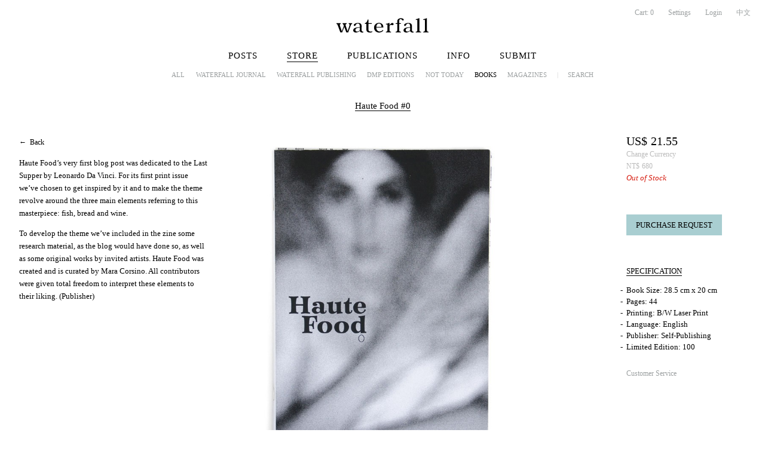

--- FILE ---
content_type: text/html; charset=UTF-8
request_url: http://www.hiwaterfall.com/store/books/other/haute-food-0/
body_size: 6018
content:
<!DOCTYPE html>
<html lang="en" dir="ltr" id="single-item-page" class="single-item no-js">
<head>
  <meta charset="utf-8" />
  <title>Haute Food #0 - Store | Waterfall</title>
  <!--[if IE]>
  <meta http-equiv="X-UA-Compatible" content="IE=edge,chrome=1" />
  <![endif]-->
  <meta name="viewport" content="width=device-width, initial-scale=1.0" />
  <meta name="description" content=" Haute Food&rsquo;s very first blog post was dedicated to the Last Supper by Leonardo Da Vinci. For its first print issue we&rsquo;ve chosen to get inspired by it and to make the theme revolve around the three main elements referring to this maste..." />
  <meta name="keywords" content="waterfall, culture, taiwan, photography, photobook, art, publishing, media, design" />
  <meta property="og:title" content="Haute Food #0 - Store | Waterfall" />
  <meta property="og:type" content="book" />
  <meta property="og:url" content="http://www.hiwaterfall.com/store/books/other/haute-food-0/" />
  <meta property="og:image" content="http://static.hiwaterfall.com/i/m/d81f9c1be2e08964bf9f24b15f0e4900.jpg" />
  <meta property="og:description" content=" Haute Food&rsquo;s very first blog post was dedicated to the Last Supper by Leonardo Da Vinci. For its first print issue we&rsquo;ve chosen to get inspired by it and to make the theme revolve around the three main elements referring to this maste..." />
  <meta property="og:site_name" content="Waterfall" />
  <link rel="alternate" type="application/rss+xml" title="Waterfall Posts RSS Feed" href="http://www.hiwaterfall.com/rss/post/" />
  <link rel="stylesheet" href="http://static.hiwaterfall.com/assets/p32b57e662f27d6fa1534e61ff2bd4360e3afbc5d2226.css" />
</head>
<body>
<noscript>
  <div id="activate-javascript">
    We detect Javascript is currently disabled on your browser,
    please enable Javascript for the best possible user experience.
    <a href="http://www.activatejavascript.org/" target="_blank">How to enable Javascript?</a>
  </div>
</noscript>
<script>document.write("<div class=\"js\"></div>");</script>
<!--[if lte IE 8]>
<div id="byebye">
  <h1><img src="http://static.hiwaterfall.com/logo/154x25.jpg" alt="Waterfall" /></h1>
  <p class="chrome"><a href="http://google.com/chrome/" target="_blank"><img src="http://upload.wikimedia.org/wikipedia/commons/thumb/e/e2/Google_Chrome_icon_%282011%29.svg/200px-Google_Chrome_icon_%282011%29.svg.png" alt="Chrome Icon" /></a></p>
  <div>
    <p>Sorry, your browser is ancient, for the best possible user experience, please upgrade your browser.</p>
    <p><a class="button black" href="http://google.com/chrome/" target="_blank">Download Google Chrome</a></p>
  </div>
</div>
<![endif]-->
<div id="wrap">
  <header role="banner" id="header" class="">
    <h1>
      <a href="/">
        <strong>Waterfall</strong>
        <svg version="1.1" viewBox="0 0 154 25" enable-background="new 0 0 154 25">
          <path d="M57.334,22.86c-1.253,0-2.703-0.43-3.377-1.527c-0.547-0.89-0.539-2.261-0.539-3.719c0-0.922,0-7.649,0-7.649h5.703V8.823h-5.703v-6.07h-1.299c-0.105,1.048-0.765,3.029-1.891,4.377c-1.013,1.212-1.973,1.472-2.826,1.695v1.139h2.657v9.914c0,2.808,1.907,4.615,5.504,4.615c3.597,0,4.302-0.965,4.302-0.965l0.032-1.264C59.897,22.265,58.767,22.86,57.334,22.86z"></path>
          <path d="M44.303,23.026c-0.987,0-2.198-0.882-2.198-2.571c0-1.688,0.038-6.394,0.038-6.394c0-3.418-1.447-5.662-6.165-5.662c-3.984,0-5.975,1.707-6.526,2.352c-0.55,0.645-0.816,2.225,0.423,2.615c1.331,0.42,1.971-0.547,2.426-1.724c0.455-1.176,1.704-2.125,3.307-2.125c2.842,0,3.359,2.201,3.359,3.971c0,0.316,0,1.109,0,1.908c-0.421,0.028-3.391,0.236-5.685,0.729c-2.477,0.533-5.234,1.651-5.234,4.692c0,2.64,2.618,3.674,4.466,3.674c2.723,0,5.916-2.269,6.508-2.708c0.385,2.193,2.746,2.702,4.142,2.702c1.306,0,1.895-0.642,1.895-0.642v-0.989C45.058,22.855,44.811,23.026,44.303,23.026z M34.68,22.816c-1.915,0-3.062-1.07-3.062-2.607c0-1.537,0.792-2.703,3.004-3.283c1.972-0.517,4.096-0.578,4.345-0.607c0,0.834,0,1.184,0,1.184s0,0.718,0,3.279c0,0.04,0.001,0.08,0.002,0.119C38.528,21.201,36.352,22.816,34.68,22.816z"></path>
          <path d="M128.488,23.026c-0.987,0-2.198-0.882-2.198-2.571c0-1.688,0.038-6.394,0.038-6.394c0-3.418-1.447-5.662-6.165-5.662c-3.984,0-5.975,1.707-6.526,2.352c-0.55,0.645-0.816,2.225,0.423,2.615c1.331,0.42,1.971-0.547,2.426-1.724c0.455-1.176,1.704-2.125,3.307-2.125c2.842,0,3.359,2.201,3.359,3.971c0,0.316,0,1.109,0,1.908c-0.421,0.028-3.391,0.236-5.685,0.729c-2.477,0.533-5.234,1.651-5.234,4.692c0,2.64,2.618,3.674,4.466,3.674c2.723,0,5.916-2.269,6.508-2.708c0.385,2.193,2.746,2.702,4.142,2.702c1.306,0,1.895-0.642,1.895-0.642v-0.989C129.243,22.855,128.996,23.026,128.488,23.026z M118.865,22.816c-1.915,0-3.062-1.07-3.062-2.607c0-1.537,0.792-2.703,3.004-3.283c1.972-0.517,4.096-0.578,4.345-0.607c0,0.834,0,1.184,0,1.184s0,0.718,0,3.279c0,0.04,0.001,0.08,0.002,0.119C122.713,21.201,120.537,22.816,118.865,22.816z"></path>
          <path d="M20.477,8.855v1.193c0.443,0,1.444,0.376,1.444,1.655c0,0.47-0.276,1.387-0.276,1.387l-3.04,9.321L15.49,13.09c0,0-0.278-0.916-0.278-1.386c0-0.941,0.934-1.656,1.819-1.656V8.855h-6.718v1.193c0.853,0.236,1.244,1.071,1.475,1.65c0.232,0.579,0.493,1.215,0.493,1.215l0.11,0.3l-3.495,9.193l-3.041-9.319c0,0-0.277-0.915-0.277-1.384c0-1.129,1.053-1.655,1.495-1.655V8.855H0v1.193c0.756,0,1.6,1.071,1.832,1.65c0.232,0.579,0.493,1.215,0.493,1.215l4.139,11.289h3.097l3.517-9.117l3.344,9.117h3.211l4.139-11.289c0,0,0.252-0.639,0.491-1.215c0.381-0.918,1.127-1.666,1.894-1.65V8.855H20.477z"></path>
          <path d="M132.745,24.202h8.64v-1.092c-1.512,0-2.668-0.538-2.668-2.544V0.507h-0.935c-1.208,0.821-3.428,1.44-5.038,1.44v1.216h2.614v17.259c0,2.126-1.134,2.688-2.614,2.688V24.202z"></path>
          <path d="M145.36,24.202H154v-1.092c-1.512,0-2.668-0.538-2.668-2.544V0.507h-0.935c-1.208,0.821-3.428,1.44-5.038,1.44v1.216h2.614v17.259c0,2.126-1.134,2.688-2.614,2.688V24.202z"></path>
          <path d="M95.463,9.957C95.266,8.554,93.616,7.743,91.777,9c-1.503,1.027-2.582,2.661-3.118,3.599V8.391h-0.94c-1.208,0.821-3.424,1.436-5.033,1.436v1.22H85.3v9.371c0,2.126-1.135,2.688-2.614,2.688v1.096h8.64v-1.096c-1.515,0-2.668-0.538-2.668-2.544v-7.05c0.491-1.134,2.228-1.886,3.052-1.891c1.06-0.006,1.762,0.76,2.659,0.459C94.857,11.916,95.636,11.188,95.463,9.957z"></path>
          <path d="M111.407,1.32c-1.069-0.745-2.992-0.96-5.034-0.67c-2.162,0.306-4.688,1.554-4.688,5.279v2.895h-2.722v1.141h2.722v10.458c0,2.126-1.188,2.688-2.668,2.688v1.092h8.64v-1.092c-1.512,0-2.722-0.538-2.722-2.544V9.964h2.916V8.823h-2.916V5.888c0-3.361,1.347-3.829,2.313-3.942c1.099-0.13,1.987,0.789,2.588,1.69c0.496,0.744,1.669,1.011,2.382,0.331C112.93,3.286,112.476,2.065,111.407,1.32z"></path>
          <path d="M78.457,16.031c0-0.001,0-0.003,0-0.004h0.004l-0.004-0.008c-0.005-5.716-3.664-7.748-7.549-7.748c-3.967,0-8.053,2.989-8.053,8.019c0,4.844,3.793,8.203,8.163,8.203c4.907,0,7.341-3.386,7.341-3.386l-0.787-0.88c0,0-2.475,2.467-5.374,2.467c-2.638,0-5.556-1.993-5.6-6.668h11.846C78.452,16.029,78.457,16.031,78.457,16.031z M66.64,14.885c0.273-3.581,1.983-5.482,4.513-5.482c2.185,0,4.152,1.774,4.152,5.481c0,0,0.001,0.001,0.001,0.001H66.64z"></path>
        </svg>      </a>
    </h1>
    <span class="tap tap-button more"><b class="svg"><i></i><i></i><i></i></b></span>
    <div id="functions">
      <ul>
        <li id="view-cart"><a href="/cart/">Cart: <span>0</span></a></li>
        <li><a href="/settings/">Settings</a></li>
        <li><a href="/login/?next=store%2Fbooks%2Fother%2Fhaute-food-0">Login</a></li>
        <li><a href="/store/books/other/haute-food-0/?switchlang=zh">中文</a></li>
      </ul>
    </div>
    <span class="tap tap-button menu"><b class="svg"><i></i><i></i><i></i></b></span>
    <nav role="navigation">
      <ul class="main">
        <li class="" data-group="true"><a href="/">Posts</a></li>
        <li class="active" data-group="true"><a href="/store/">Store</a></li>
        <li class="" data-group="true"><a href="/publication/">Publications</a></li>
        <li class="" data-group="true"><a href="/about/">Info</a></li>
        <li class="" data-group="false"><a href="/submit/">Submit</a></li>
      </ul>
      <div class="sub search" role="search">
        <ul>
          <li class=""><a href="/">All</a></li>
          <li class=""><a href="/post/category/news/">News</a></li>
          <li class=""><a href="/post/category/arts-culture/">Arts &amp; Culture</a></li>
          <li class=""><a href="/post/category/photography/">Photography</a></li>
          <li class=""><a href="/post/category/design-life/">Design &amp; Life</a></li>
          <li class=""><a href="/post/category/features/">Features</a></li>
          <li class=""><a href="/post/category/interview/">Interview</a></li>
          <li class="separator"><span>|</span></li>
          <li class=""><a href="/post/tags/">Tag Index</a></li>
          <li class="search-form ">
            <form id="post-search-form" method="post" action="/store/books/other/haute-food-0/">
              <input type="hidden" id="form-type" name="type" value="post-search" />
              <input type="text" name="q" placeholder="Search Post" />
              <input type="submit" value="GO" />
            </form>
            <a href="#post-search">Search</a>
          </li>
        </ul>
      </div>
      <div class="sub search active" role="search">
        <ul>
          <li class=""><a href="/store/">All</a></li>
          <li class=""><a href="/store/waterfall-journal/">Waterfall Journal</a></li>
          <li class=""><a href="/store/waterfall/">Waterfall Publishing</a></li>
          <li class=""><a href="/store/dmp/">dmp editions</a></li>
          <li class=""><a href="/store/not-today/">NOT TODAY</a></li>
          <li class="active"><a href="/store/books/">Books</a></li>
          <li class=""><a href="/store/magazines/">Magazines</a></li>
          <li class="separator"><span>|</span></li>
          <li class="search-form ">
            <form id="item-search-form" method="post" action="/store/books/other/haute-food-0/">
              <input type="hidden" id="form-type-1" name="type" value="item-search" />
              <input type="text" name="q" placeholder="Search Items" />
              <input type="submit" value="GO" />
            </form>
            <a href="#item-search">Search</a>
          </li>
        </ul>
      </div>
      <div class="sub">
        <ul>
          <li class=""><a href="/publication/">About</a></li>
          <li class="separator"><span>|</span></li>
          <li class=""><a href="/publication/waterfall/">Waterfall</a></li>
          <li class=""><a href="/publication/books/">Books</a></li>
          <li><a href="http://www.nottodaymag.com/" target="_blank">NOT TODAY</a></li>
        </ul>
      </div>
      <div class="sub">
        <ul>
          <li class=""><a href="/about/">About</a></li>
          <li class=""><a href="/contact/">Contact</a></li>
        </ul>
      </div>
    </nav>
  </header>
  <section id="main" role="main">
    <article class="item-single">
      <header>
        <h1><u>Haute Food #0</u></h1>
      </header>
      <div class="full-content">
        <div class="detail">
          <div class="price">
            <p class="regular">
              <b><span class="money"><strong>US$</strong><em>21.55</em></span></b>
            </p>
            <p class="change-currency">
              <a href="/settings/localization/?next=store%2Fbooks%2Fother%2Fhaute-food-0">Change Currency</a>
            </p>
            <p class="original">
              <b><span class="money"><strong>NT$</strong><em>680</em></span></b>
            </p>
          </div>
          <div class="status-wrapper">
            <p class="status notice">
              <span>Out of Stock</span>
            </p>
          </div>
          <div id="out-of-stock">
            <p class="inquiry">
              <a class="button" href="/purchase-request/!/haute-food-0/">Purchase Request</a>
            </p>
          </div>
          <div class="specs">
            <h2><u>Specification</u></h2>
            <ul class="dash">
              <li>Book Size: 28.5 cm x 20 cm</li>
              <li>Pages: 44</li>
              <li>Printing: B/W Laser Print </li>
              <li>Language: English</li>
              <li>Publisher: Self-Publishing</li>
              <li>Limited Edition: 100</li>
            </ul>
          </div>
          <div class="customer-service">
            <a href="/contact/!/customer-service/" target="_blank">Customer Service</a>
          </div>
        </div>
        <div class="cover" data-cover="http://static.hiwaterfall.com/i/m/d81f9c1be2e08964bf9f24b15f0e4900.jpg"></div>
        <div class="content text">
          <div class="back">
            <a href="/store/">&larr;&nbsp;&nbsp;Back</a>
          </div>
          <p lang="en">
	Haute Food&rsquo;s very first blog post was dedicated to the Last Supper by Leonardo Da Vinci. For its first print issue we&rsquo;ve chosen to get inspired by it and to make the theme revolve around the three main elements referring to this masterpiece: fish, bread and wine.</p>
<p lang="en">
	To develop the theme we&rsquo;ve included in the zine some research material, as the blog would have done so, as well as some original works by invited artists. Haute Food was created and is curated by Mara Corsino. All contributors were given total freedom to interpret these elements to their liking. (Publisher)</p>
<p lang="zh">
	Haute Food（高級訂製食） 原是一個線上部落格，以達文西名作「最後的晚餐」為主旨發文。此次第一本實體出版，即選擇使用這幅名作的三大元素：魚、麵包和酒作為重點發揮。策畫人Mara Corino採用與部落格同樣的編輯概念，除了理論上的材料外，也有收錄受邀藝術家以此命題發揮的作品。</p>
        </div>
        <ul class="gallery">
          <li><img src="http://static.hiwaterfall.com/i/l/e3408432c1a48a52fb6c74d926b38886.jpg" alt="" /></li>
          <li><img src="http://static.hiwaterfall.com/i/l/01386bd6d8e091c2ab4c7c7de644d37b.jpg" alt="" /></li>
          <li><img src="http://static.hiwaterfall.com/i/l/c5ff2543b53f4cc0ad3819a36752467b.jpg" alt="" /></li>
          <li><img src="http://static.hiwaterfall.com/i/l/13f9896df61279c928f19721878fac41.jpg" alt="" /></li>
        </ul>
      </div>
    </article>
  </section>
  <footer id="footer" role="contentinfo">
    <div id="metadata">
      <ul>
        <li><a href="/site-map/">Site Map</a></li>
        <li><a href="/submit/">Submit Guide</a></li>
        <li><a href="/collaboration/">Collaboration</a></li>
        <li><a href="/contact/">Contact</a></li>
        <li><a target="_blank" href="http://www.facebook.com/hiwaterfall">Facebook</a></li>
        <li><a target="_blank" href="http://hiwaterfall.tumblr.com/">Tumblr</a></li>
        <li><a target="_blank" href="http://twitter.com/hiwaterfall">Twitter</a></li>
      </ul>
      <p id="copyright">
        Copyright &copy; 2026 <a href="/about/">Waterfall</a>. All rights reserved.
        <a href="/web-construction/">Website construction by Waterfall</a>.
      </p>
    </div>
    <form class="newsletter" method="post" action="/newsletter/"><input type="hidden" id="form-type-2" name="type" value="subscribe-newsletter" /><div class="form-row no-label"><div class="content"><input type="email" id="form-email" name="email" placeholder="Email address" size="30" /></div></div><div class="form-row submit-row no-label"><div class="content"><input type="submit" id="form-element" value="Subscribe" /></div></div></form>
  </footer>
</div>
<script src="http://static.hiwaterfall.com/assets/r0809gz95275e046f395d9fab86775cc772cdb6e20000.js"></script>
<script src="http://static.hiwaterfall.com/assets/pf04a1409500d9c4370f3bc787f371f7f3b30902f2225.js"></script>
<script>
(function(){
XA.action('ga init', 'UA-37562693-1');
if ( XA.UA.lte_ie(8) ) return;
XA.batch.apply(XA,[["ajax loading prepare"],["write html","<div class=\"svg-back\" style=\"display:none;\"><i><svg version=\"1.1\" viewBox=\"0 0 30 30\"><path d=\"M19.592,3.333L8.984,13.939c-0.072,0.073-0.137,0.153-0.193,0.235c-0.383,0.582-0.318,1.373,0.193,1.886l10.607,10.607c0.586,0.585,1.535,0.585,2.121,0c0.586-0.586,0.586-1.536,0-2.122L12.166,15l9.547-9.546c0.586-0.585,0.586-1.535,0-2.121S20.176,2.747,19.592,3.333z\"><\/path><\/svg><\/i>Back<\/div>"],["write html","<div class=\"svg-forward\" style=\"display:none;\"><i><svg version=\"1.1\" viewBox=\"0 0 30 30\"><path d=\"M10.86,3.333l10.607,10.606c0.072,0.073,0.137,0.153,0.193,0.235c0.383,0.582,0.318,1.373-0.193,1.886L10.86,26.668c-0.586,0.585-1.535,0.585-2.121,0c-0.586-0.586-0.586-1.536,0-2.122L18.286,15L8.739,5.454c-0.586-0.585-0.586-1.535,0-2.121S10.276,2.747,10.86,3.333z\"><\/path><\/svg><\/i><\/div>"],["add layout","device.desktop","device.craft","view.cozy","view.compact","view.tablet","view.pad","view.mobile","display.easy","display.thick"],["site header"],["sticky center",".item-single header h1"],["sticky block",".full-content .detail",".full-content","right"],["sticky block",".full-content .content",".full-content","left"],["item single cover"],["add to cart"],["js form"],["trigger layout"]])})();
</script>
<noscript><link rel="stylesheet" href="http://static.hiwaterfall.com/assets/ja46a17976b853a27847c26c608db28a3d287cfd92320.css" /></noscript>
</body>
</html>

--- FILE ---
content_type: text/css
request_url: http://static.hiwaterfall.com/assets/p32b57e662f27d6fa1534e61ff2bd4360e3afbc5d2226.css
body_size: 10413
content:
@media only screen and (min-width: 980px){#XA-device{content:"desktop";font-family:"desktop"}}@media only screen and (max-width: 979px){#XA-device{content:"craft";font-family:"craft"}}@media only screen and (min-width: 1101px){#XA-view{content:"cozy";font-family:"cozy"}}@media only screen and (min-width: 980px) and (max-width: 1100px){#XA-view{content:"compact";font-family:"compact"}}@media only screen and (min-width: 600px) and (max-width: 979px){#XA-view{content:"tablet";font-family:"tablet"}}@media only screen and (min-width: 400px) and (max-width: 599px){#XA-view{content:"pad";font-family:"pad"}}@media only screen and (max-width: 399px){#XA-view{content:"mobile";font-family:"mobile"}}@media only screen and (min-width: 600px){#XA-display{content:"easy";font-family:"easy"}}@media only screen and (max-width: 599px){#XA-display{content:"thick";font-family:"thick"}}html,body,div,span,object,iframe,h1,h2,h3,h4,h5,h6,p,blockquote,pre,abbr,address,cite,code,del,dfn,em,img,ins,kbd,q,samp,small,strong,sub,sup,var,b,i,dl,dt,dd,ol,ul,li,fieldset,form,label,legend,table,caption,tbody,tfoot,thead,tr,th,td,article,aside,canvas,details,figcaption,figure,footer,header,hgroup,menu,nav,section,summary,time,mark,audio,video{margin:0;padding:0;border:0;outline:0;font-size:100%;vertical-align:baseline;background:transparent}body{line-height:1}article,aside,details,figcaption,figure,footer,header,hgroup,menu,nav,section{display:block}nav
ul{list-style:none}blockquote,q{quotes:none}blockquote:before,blockquote:after,q:before,q:after{content:'';content:none}a{margin:0;padding:0;font-size:100%;vertical-align:baseline;background:transparent}ins{background-color:#ff9;color:#000;text-decoration:none}mark{background-color:#ff9;color:#000;font-style:italic;font-weight:bold}del{text-decoration:line-through}abbr[title],dfn[title]{border-bottom:1px dotted;cursor:help}table{border-collapse:collapse;border-spacing:0}hr{display:block;height:1px;border:0;border-top:1px solid #ccc;margin:1em
0;padding:0}input,select{vertical-align:middle}input[type=number]::-webkit-outer-spin-button,input[type=number]::-webkit-inner-spin-button{-webkit-appearance:none;margin:0}textarea,input[type=text],input[type=password],input[type=search],input[type=number],input[type=email]{border:0;margin:0;padding:0;font-family:Helvetica,Arial,serif;font-size:1em;-webkit-box-sizing:border-box;-moz-box-sizing:border-box;box-sizing:border-box;padding:5px;border:1px
solid #ccc;background:white;-webkit-border-radius:1px;-moz-border-radius:1px;border-radius:1px;-webkit-box-shadow:0px 0px 4px 0px #eee;-moz-box-shadow:0px 0px 4px 0px #eee;box-shadow:0px 0px 4px 0px #eee}textarea:focus,input[type=text]:focus,input[type=password]:focus,input[type=search]:focus,input[type=number]:focus,input[type=email]:focus{border-color:#5e717d;outline:none}input[type=submit]{-webkit-appearance:none;-webkit-border-radius:2px;border:0;margin:0;font-family:inherit;font-size:1em;-webkit-box-sizing:border-box;-moz-box-sizing:border-box;box-sizing:border-box;padding:5px
10px;background:#231f20;color:#f5f5f5;cursor:pointer;text-transform:uppercase}input[type=submit]:focus{background:#0d3870 !important}.form-row{padding:2px
0}.form-row .content
.note{margin:0;color:#888}.submit-row input[type=submit]{padding: .6em 1.5em}.submit-row.right{text-align:right}.button.small{padding: .6em 1.5em;text-transform:none}.button{padding: .8em 2.4em;background:#a9ced1;color:black !important;cursor:pointer;text-transform:uppercase}a.button,a.button:hover{text-decoration:none !important}.button:hover{background:#afd8db}.button.black{background:#231f20;color:#f5f5f5 !important}.button.white{background:white;color:black !important}input[type=submit].normal.button{background:#a9ced1;color:black !important;text-transform:none}.button.block{display:block;text-align:center;padding:8px
0;width:100%}.radio-list.inline{list-style:none}.radio-list.inline
li{display:inline;margin-right:2em}input[type=text].error,input[type=email].error,input[type=number].error,input[type=password].error{background:#f0e781}div.cozy-form
form{padding:10% 0}form.simple{max-width:500px;margin:0
auto}form.simple input[type=text],
form.simple input[type=email],
form.simple input[type=number],
form.simple input[type=password],textarea{width:100%}@media only screen and (min-width: 600px){.form-row{overflow:hidden;margin-bottom:1.2em}.form-row
.head{float:left;width:100px}.form-row .head+.content{margin-left:100px}form.simple .submit-row
.content{margin-left:100px}}@media only screen and (max-width: 599px){.form-row{margin-bottom: .7em}div.cozy-form
form{width:90%}form.simple .submit-row
.content{margin-left:0}form.simple .submit-row .content input[type=submit]{width:100%}}div.warning{padding:1em
2em;margin-bottom:1em;background:#f0e781;color:#231f20}div.success{padding:1em
2em;margin-bottom:1em;background:#c8e0e3;color:black}.xx{font-size:12px}.js + #wrap .post-list{opacity:0}h1,h2,h3,h4,h5,h6{font-weight:normal}.hide{display:none}.empty{padding:10em
0;text-align:center}.empty
.actions{padding-top:3em}.float-right{float:right}.nav-actions{margin-bottom:3em}*::selection{background:#231f20;color:#fcfcfc}*::-moz-selection{background:#231f20;color:#fcfcfc}*::-webkit-selection{background:#231f20;color:#fcfcfc}body{background:#fcfcfc;background:white;line-height:150%;font-size: .75em;font-size: .825em;text-rendering:optimizeLegibility;-webkit-text-size-adjust:none}.safari body,
.chrome
body{-webkit-text-size-adjust:auto}a{color:#9ca0a1;text-decoration:none}a:hover{color:black;text-decoration:underline}#wrap{display:none}.js+#wrap{display:block}#main{min-height:400px}.cream{background:#efecea;padding:2em
4%}.cream>div.innerwrapper{max-width:900px;margin:0
auto}.cream>div.innerwrapper:after{content:".";display:block;clear:both;height:0;overflow:hidden;visibility:hidden}.cream
a{color:#0d3870}.cream a:hover{text-decoration:underline}.cozy-content{padding:10% 0;text-align:center}.page-nav-simple{clear:both;text-align:center;padding:3% 0}.page-nav-simple
em{margin:0
3em;font-style:normal;color:#999}.page-nav-simple
a{color:black;border-bottom:1px solid black;padding:5px
0;text-transform:uppercase}.page-nav-simple a:hover{text-decoration:none}.page-nav-simple
.disabled{visibility:hidden}.h1 u,
h1
u{text-decoration:none;border-bottom:1px solid;color:black;font-weight:normal;font-size:15px}.h1.center,h1.center{text-align:center}.h1.upper,h1.upper{text-transform:uppercase}header.title{text-align:center}header.title
h1{display:inline;font-size:1.136363636em;color:black;border-bottom:1px solid}header.title h1
a{color:black}.search-again{padding:10% 0;text-align:center}.search-again
p{font-size:15px;margin-bottom:1em}.search-again input[type=text]{width:200px}#byebye{padding-top:10%;width:500px;margin:0
auto}#byebye
h1{text-align:center;padding-bottom:15%}#byebye h1
img{width:154px;height:25px}#byebye
.chrome{width:200px;float:left}#byebye
div{margin-left:250px}#byebye
h2{padding-bottom:5%}#byebye
p{padding-bottom:20%}#byebye
.button{display:block;text-align:center;padding-left:0;padding-right:0}.no-js.deny-no-js
#wrap{display:none}.no-js.deny-no-js .js+#wrap{display:block}.no-js.deny-no-js #no-js-warning{text-align:center;padding:12% 0}.no-js.deny-no-js #no-js-warning
h1{margin-bottom:4em}.no-js.deny-no-js #no-js-warning
h2{font-size:1.25em;margin-bottom:4em}.no-js #activate-javascript{background:#911;color:white;text-align:center;padding:1em
3em .8em;font-family:Helvetica,Arial,sans-serif;position:fixed;bottom:0;left:0;right:0;z-index:9999}.no-js #activate-javascript
a{color:#fc0}div.back
a{font-size:12px}div.back a:hover{color:black;text-decoration:none}.padding-50-px{padding:50px}.padding-bottom-50-px{padding-bottom:50px}.width-100-percent{width:100%}.text-align-left{text-align:left}.text-align-center{text-align:center}.text-align-right{text-align:right}div.text p,
section.text
p{margin:1em
0}div.text p:first-child,
section.text p:first-child{margin-top:0}ul.dash{list-style:none}ul.dash li:before{content:"-";float:left;width:10px;margin-left:-10px}body{font-family:"Garamond","Garamond Premier Pro","Adobe Garamond Pro","Adobe Garamond","Times New Roman","Times","Times Roman","NSimSun","SimSun","STSong","AR PL SungtiL GB","TW\-Sung","WenQuanYi Bitmap Song",serif}html.page article
.text{font-size:1.13636363636em;line-height:150%}.item-single .content,
.post-single .content,
.post-list
.summary{font-family:"Baskerville","Big Caslon","Caslon","Garamond","Garamond Premier Pro","Adobe Garamond Pro","Adobe Garamond","Times New Roman","Times","Times Roman","NSimSun","SimSun","STSong","AR PL SungtiL GB","TW\-Sung","WenQuanYi Bitmap Song",serif;line-height:160%}#byebye,
.ie9 .item-single .content,
.ie9 .post-single .content,
.ie9 .post-list
.summary{font-family:"Georgia",serif;line-height:180%}.item-single .content
.back{font-family:"Garamond","Garamond Premier Pro","Adobe Garamond Pro","Adobe Garamond","Times New Roman","Times","Times Roman","NSimSun","SimSun","STSong","AR PL SungtiL GB","TW\-Sung","WenQuanYi Bitmap Song",serif}.post-single .text u
strong{font-family:"Georgia","Garamond","Garamond Premier Pro","Adobe Garamond Pro","Adobe Garamond","Times New Roman","Times","Times Roman","NSimSun","SimSun","STSong","AR PL SungtiL GB","TW\-Sung","WenQuanYi Bitmap Song",serif}#header{font-size: .9090909em}#header h1
strong{display:none}@media only screen and (min-width: 600px){#header{padding-top:1px;padding-bottom:30px}#header
h1{width:154px;height:25px;margin:29px
auto 9px}#header h1
svg{fill:black;width:154px;height:25px}.tap{display:none}nav{height:54px;padding-top:20px;position:relative}#header.simple
nav{height:20px}nav
.sub{display:none}nav
.sub.active{display:block}nav.sticky .main,
nav.sticky
.sub{position:fixed;left:50%;right:50%}nav
ul{text-align:center;text-transform:uppercase}nav ul
li{display:inline}nav ul li a:hover{text-decoration:none}nav
ul.main{letter-spacing:1px;margin-bottom:1em;text-shadow:1px 1px 1px #fff}html.pink-body nav
ul.main{text-shadow:none}#header.simple nav
ul.main{margin-bottom:0}nav ul.main
li{margin:0
1.5em;font-size:1.25em}nav ul.main li
a{padding: .15em 0;color:black}nav ul.main li.active
a{border-bottom:1px solid black}nav ul.main li
i{display:none}nav div.sub
li{color:#ccc;margin:0
.5em;font-size: .916666em}nav div.sub li
a{padding: .1em .2em}nav div.sub li a:hover{text-decoration:none}nav div.sub li.active
a{color:black}.sub .search-form{position:relative}.sub .search-form
*{display:inline}.sub .search-form
form{display:none;position:absolute;right:0;top:-5px}.sub .search-form form input[type=text]{width:142px;height:26px}.sub .search-form form input[type=submit]{position:absolute;right:0;top:0;height:26px;padding:5px
5px 5px 2px;font-family:inherit;background:transparent;color:black;font-size:12px;-webkit-box-shadow:none;-moz-box-shadow:none;box-shadow:none}#functions{position:absolute;right:1em;top:1em}#functions
ul{list-style:none}#functions
li{float:left;margin:0
1em}}@media only screen and (max-width: 599px){#header{background:#231f20;position:fixed;left:0;right:0;top:0;height:42px}#header
h1{width:123px;height:20px;margin:0
auto;padding-top:11px}#header h1
svg{width:123px;height:20px;fill:#f5f5f5}#header
.tap{position:absolute;top:5px;cursor:pointer;width:31px;height:31px;padding-top:1px;padding-left:1px}#header
.tap.more{right:5px}#header
.tap.menu{left:5px}#header
.tap.back{left:42px;display:none}#header
.tap.top{left:42px;display:none}#header
.tap.active{-webkit-border-radius:4px;border-radius:4px;-webkit-box-shadow:inset 0 0 10px 1px black;-moz-box-shadow:inset 0 0 10px 1px black;box-shadow:inset 0 0 10px 1px black}#header .tap
.svg{display:block}#header .tap .svg
i{display:block;background:#f5f5f5}#header .tap.active .svg
i{background:#999}#header .tap.more
.svg{padding-left:5px;padding-top:13px}#header .tap.more .svg
i{width:4px;height:4px;float:left;margin-right:4px;-webkit-border-radius:2px;border-radius:2px}#header .tap.more .svg i:last-child{margin-right:0}#header .tap.menu
.svg{padding-left:4px;padding-top:6px}#header .tap.menu .svg
i{width:22px;height:3px;margin-bottom:5px;-webkit-border-radius:2px;border-radius:2px}#header .tap.menu .svg i:last-child{margin-bottom:0}#functions{display:none}#functions
ul{list-style:none}#functions,
nav
.main{background:#2d2d2d;position:fixed;top:42px;left:0;right:0;font-size:1.25em;font-family:Helvetica,Arial,sans-serif;text-align:center}#functions li,
nav .main
li{border-bottom:1px solid #231f20}#functions li:last-child,
nav .main li:last-child{}#functions li a,
nav li
a{padding:10px
0;display:block;color:#f5f5f5}#functions li a:hover,
nav li a:hover{color:#f5f5f5;text-decoration:none}nav{display:none}nav
ul{list-style:none}nav
.main{}nav .main
li{position:relative}nav .main li
i{width:20px;height:20px;position:absolute;right:18px;top:10px}nav .main li i
svg{fill:#f5f5f5;width:20px;height:20px}nav
.sub{background:#2d2d2d;bottom:0;overflow:auto;position:fixed;top:42px;left:0;right:0;font-size:1.25em;font-family:Helvetica,Arial,sans-serif;text-align:center}nav .sub
li{float:left;width:50%}nav .sub li
a{padding:8% 0}nav .sub
li.separator{display:none}nav .sub li.active
a{color:#777}.sub div.svg-back{text-align:left;color:#f5f5f5;cursor:pointer;padding:10px
0 10px 60px;border-bottom:1px solid #231f20;position:relative;background:#2d2d2d}.sub div.svg-back
i{width:20px;height:20px;position:absolute;left:18px;top:10px}.sub div.svg-back i
svg{fill:#f5f5f5;width:20px;height:20px}.sub.search
ul{padding-top:50px;position:relative}.sub .search-form{position:absolute;left:0;top:0;right:0;width:100%;padding:14px
0 0;height:36px}.sub .search-form
a{display:none}.sub .search-form
form{text-align:center}.sub .search-form form input[type=text]{width:90%;font-size: .8em;padding-left:12px;-webkit-border-radius:12px;border-radius:12px;-webkit-box-shadow:none;-moz-box-shadow:none;box-shadow:none}.sub .search-form form input[type=submit]{display:none}}.no-js
#footer{padding-bottom:5em}#footer{font-size:0.909090909em;clear:both;padding:50px
0 1em;overflow:hidden;margin:0
auto;max-width:700px}#footer
a{color:black}#footer #copyright
a{text-decoration:underline}#footer #metadata
ul{list-style:none}#footer #metadata
li{display:inline}#footer
.newsletter{margin-top: .8em}#footer .newsletter
div{display:inline}#footer .newsletter input[type=submit]{padding: .5em 0;margin-left:1em;width:100px}.firefox #footer .newsletter input[type=submit]{padding: .35em 0}#footer .newsletter input[type=email]{width:150px}@media only screen and (min-width: 980px){#footer
#metadata{float:left}#footer #metadata
li{margin-right: .9em}#footer
.newsletter{float:right}}@media only screen and (max-width: 979px){#footer{text-align:center}#footer #metadata
li{margin:0
.5em}}@media only screen and (max-width: 599px){#footer{color:#aaa}#footer ul,
#footer
.newsletter{display:none}#footer
a{color:#aaa}}#paper-site-map-page
#main{margin:0
5%}#paper-site-map-page #main section
a{color:black}#paper-site-map-page #main section
h1{text-transform:uppercase;margin-bottom:2em;font-size:1.136em}#paper-site-map-page #main section
ul{list-style:none}#paper-site-map-page #main section>ul{padding-right:10%}#paper-site-map-page #main section>ul>li{padding-bottom:2em}#paper-site-map-page #main section
h2{padding-bottom:1em;text-transform:uppercase}@media only screen and (min-width: 600px){#paper-site-map-page #main
section{width:28%;float:left}#paper-site-map-page #main
section.last{width:16%}}.no-js .post-list:after{content:".";display:block;clear:both;height:0;overflow:hidden;visibility:hidden}.no-js .post-list
article{width:23%;float:left;margin-left:2%;overflow:hidden;margin-bottom:2em}.no-js .post-list article>p{padding-top:70%;overflow:hidden;margin-bottom:2em;position:relative}.no-js .post-list article > p
img{max-width:100%;max-height:100%;position:absolute;left:0;top:0}.no-js .post-list article>div{height:16em}.post-list{font-size: .909090909em}.post-list
h1{font-size:1.16667em;padding-bottom:1.3em}.post-list h1
a{color:black;border-bottom:1px solid black}.post-list h1 a:hover{text-decoration:none}.post-list
.summary{line-height:140%}.post-list .summary
a{color:black;display:block}.post-list .summary a:hover{text-decoration:none}@media only screen and (max-width: 979px){.post-list
h1{font-size:15px}.post-list
.summary{font-size:14px}}.js.desktop .post-list article>p{position:absolute;top:0}.js.desktop .post-list article > p
a{float:left;line-height:0}.js.desktop .post-list article:hover > p
a{background:#e6ddcf}.js.desktop .post-list article:hover > p a
img{opacity: .4}.js.desktop .post-list article:hover > div
a{}.js.desktop .post-list article > p
img{width:100%;height:auto;opacity:1}.js.desktop .post-list
article{float:left}.js.desktop .post-list
.row{overflow:hidden;padding-bottom:35px;position:relative}.loadnext,.pagebox.empty{border-top:1px solid #eee;padding:1% 0}.loadnext{color:white;border-top:1px solid transparent}.pagehead{text-transform:uppercase;font-size:1.25em;text-align:center;padding:1% 0}.pagehead
.l{float:left}.pagehead
.r{float:right}.calc .pagehead .l,
.calc .pagehead
.r{width:-webkit-calc(50% - 40px );width:-moz-calc(50% - 40px );width:calc(50% - 40px )}.calc .pagehead .l,
.calc .pagehead .r,
.no-calc .pagehead .l div,
.no-calc .pagehead .r
div{height:8px;border-bottom:1px solid black}.no-calc
.pagehead{position:relative;height:18px}.no-calc .pagehead .l,
.no-calc .pagehead
.r{width:50%}.no-calc .pagehead .r
div{margin-left:40px}.no-calc .pagehead .l
div{margin-right:40px}.no-calc .pagehead
.n{position:absolute;left:0;right:0}.loadprev,
.loadnext
a{padding: .8em 0;width:200px;margin:0
auto;text-align:center;display:block}.loading{padding: .8em 0;width:200px;margin:0
auto;text-align:center;background:#e8e5c1;color:#333;text-transform:uppercase}.post-single
h1{border-bottom:1px solid black;color:black;display:inline;font-size:1.1363636em}.post-single{margin:0
auto}.post-single .text .content ol,
.post-single .text .content
ul{margin-left:1.3em}.post-single
header{margin-bottom:3em;text-align:center}.post-single header
.back{display:none;margin-top:1em;text-align:left}.post-single
.text{font-size:14px;line-height:150%}.post-single .text .content
img{max-width:100%;height:auto}.post-single .text .content
a{color:black;text-decoration:none;border-bottom:1px solid black}.post-single .text .content a:hover{color:#666;border-bottom:1px solid #666}.post-single
footer{margin:4em
0 4em;font-size: .909090909em}.post-single footer
p{color:#999;margin:0}.post-single footer
p.share{text-align:right}.post-single footer p.share
a{text-decoration:underline;color:black}.post-single
ul.images{list-style:none}.post-single ul.images
li{display:block;line-height:0%;margin-bottom:1em;text-align:center}.post-single ul.images
img{max-width:100%;height:auto}.post-single ul.images
p{line-height:140%;padding:8px
10%;font-size:14px;color:#666}.post-single
.video{position:relative;padding-top:60%;background:black}.post-single .video
iframe{position:absolute;width:100%;height:100%;left:0;top:0}.post-single.layout-1,.post-single.layout-4{max-width:700px;padding:0
5%}.mobile .post-single.layout-1,
.mobile .post-single.layout-4{padding:0}.post-single.layout-1
.video{margin-bottom:1em}.post-single.layout-1 .content,
.post-single.layout-4
.content{margin-bottom:4em}.post-single.layout-1 footer,
.post-single.layout-4
footer{margin-bottom:0}.post-single.layout-4
ul.images{margin-bottom:4em}.post-single.layout-4
header{margin-bottom:2em}.post-single.layout-2
.video{margin-top:2em}.post-single.layout-3
.video{margin-bottom:3em}.post-single.layout-3 .content,
.post-single.layout-3 footer,
.post-single.layout-3
.images{max-width:700px;margin-left:auto;margin-right:auto}#paper-post-tags-page
.cream{padding-left:2%;padding-right:2%}#paper-post-tags-page .cream>.innerwrapper{max-width:none;margin:0}.no-js #paper-post-tags-page .cream
.innerwrapper{-webkit-column-count:5;-webkit-column-gap:15px;-moz-column-count:5;-moz-column-gap:15px;column-count:5;column-gap:15px}.no-js #paper-post-tags-page .cream .innerwrapper
section{width:100%}#paper-post-tags-page .js + #wrap .cream
.innerwrapper{-webkit-column-count:auto;-webkit-column-gap:0;-moz-column-count:auto;-moz-column-gap:0;column-count:auto;column-gap:0}#paper-post-tags-page .cream
h1{font-size:2.27em;border-bottom:1px solid black;padding: .6em 0;text-align:center;width:80px;margin:0
auto}#paper-post-tags-page .cream
ul{list-style:none;text-align:center;padding-top:1em;padding-bottom:3em}#paper-post-tags-page .cream
a{color:black;font-size:1.25em}@media only screen and (min-width: 1101px){#paper-post-tags-page .cream
section{width:12.46%}}@media only screen and (min-width: 980px) and (max-width: 1100px){#paper-post-tags-page .cream
section{width:16.6%}}@media only screen and (min-width: 600px) and (max-width: 979px){#paper-post-tags-page .cream
section{width:24.9%}}@media only screen and (min-width: 400px) and (max-width: 599px){#paper-post-tags-page .cream
section{width:33.25%;width:33.2%}}#bulletin{text-align:center;max-width:380px;margin:0
auto 2%}.price
b{font-weight:normal}.price .regular
b{display:block}.price .regular b
span.money{font-size:1.5em}.price
.original{color:#bbb}.price .original
span.money{font-size:12px}.price .change-currency
a{font-size:12px;color:#bbb}span.money{font-size:15px}span.money
em{font-style:normal}span.money
strong{font-weight:normal}span.money strong + em,
span.money em+strong{padding-left: .3em}.item-list{zoom:1}.item-list:after{content:".";display:block;clear:both;height:0;overflow:hidden;visibility:hidden}.item-list
i{font-style:normal}.item-list
.pagehead{margin:30px
0}.calc .item-list .pagehead:lang(en) .l, .item-list .pagehead:lang(en) .r{width:-webkit-calc(50% - 106px );width:-moz-calc(50% - 106px );width:calc(50% - 106px )}.no-calc .item-list .pagehead:lang(en) .r
div{margin-left:106px}.no-calc .item-list .pagehead:lang(en) .l
div{margin-right:106px}.calc .item-list .pagehead:lang(zh) .l, .item-list .pagehead:lang(zh) .r{width:-webkit-calc(50% - 64px );width:-moz-calc(50% - 64px );width:calc(50% - 64px )}.no-calc .item-list .pagehead:lang(zh) .r
div{margin-left:64px}.no-calc .item-list .pagehead:lang(zh) .l
div{margin-right:64px}.item-list
article{float:left;position:relative;text-align:center}@media only screen and (min-width: 1101px){.item-list
article{width:16.665%}}@media only screen and (min-width: 980px) and (max-width: 1100px){.item-list
article{width:20%}}@media only screen and (min-width: 600px) and (max-width: 979px){.item-list
article{width:23%;margin:1%}}@media only screen and (min-width: 400px) and (max-width: 599px){.item-list
article{width:33.28%}}@media only screen and (max-width: 399px){.item-list
article{width:49.9%}}.item-list
p.cover{width:100%;height:0;padding-top:100%;position:relative;margin-bottom:1em}.item-list p.cover
a{position:absolute;left:0;top:0;width:100%;height:100%}.item-list p.cover
img{max-width:100%}.ipad .item-list p.cover img, .iphone .item-list p.cover
img{max-height:none}@media only screen and (min-width: 1101px){.item-list
p.cover{margin-bottom:0}.item-list
.data{height:30px}.item-list
h2{line-height:150%;position:absolute;left:0;top:0;right:0;bottom:0}.item-list h2
a{position:absolute;left:0;top:0;right:0;bottom:0}.item-list h2 a:hover>i>i{opacity:1;-webkit-transition:opacity 0.3s ease-out;-moz-transition:opacity 0.3s ease-out;-o-transition:opacity 0.3s ease-out;transition:opacity 0.3s ease-out}.item-list h2 a>i{display:block;position:absolute;left:0;top:0;width:100%;padding-top:100%}.item-list h2 a>i>i{position:absolute;left:0;top:0;right:0;bottom:0;background:rgba(255, 255, 255, 0.8);opacity:0;-webkit-transition:opacity 0.3s ease-out;-moz-transition:opacity 0.3s ease-out;-o-transition:opacity 0.3s ease-out;transition:opacity 0.3s ease-out}.item-list h2 a>i>i>i{display:table;width:100%;height:100%}.item-list h2 a>i>i>i>i{display:table-cell;vertical-align:middle;text-align:center}.item-list h2 a>i>i>i>i>i{color:black;font-style:normal;border-bottom:1px solid black}.item-list .price
del{color:#ccc}.item-list .price del
*{font-size:12px}}@media only screen and (max-width: 1100px){.item-list
.data{height:80px}.item-list
h2{line-height:150%;margin-bottom: .6em}.item-list h2
a{color:black;border-bottom:1px solid black}.item-list h2 a:hover{text-decoration:none}}@media only screen and (min-width: 600px){.item-list h2
a{font-size:14px}}@media only screen and (max-width: 599px){.item-list h2
a{font-size:1em}}.item-list .price
del{margin-right: .7em}.item-list .price del+b{color:#d61c0f}.item-list
.notice{font-style:italic;color:#d61c0f}#purchase-request-form{padding:0
5%}#purchase-request-form .content
.cover{float:left;width:100px;text-align:center}#purchase-request-form .content .cover
img{max-width:100%;max-height:100px}#purchase-request-form .content
.title{margin-left:120px}#purchase-request-form #item-row{overflow:hidden}.item-single
header{text-align:center;margin-bottom:3em}.item-single header
h1.sticky{position:fixed;left:50%;right:50%}.item-single .full-content{position:relative}.item-single
.content{padding-bottom:2em}.item-single .content
a{color:black;text-decoration:none;border-bottom:1px solid #ccc}.item-single .content a:hover{border-bottom-color:black}.item-single .content .back
a{border-bottom:0 none}.item-single .content
.red{color:#d61c0f}.item-single .content
.italic{font-style:italic}html:lang(en) .item-single .content div:lang(zh),
html:lang(en) .item-single .content p:lang(zh){display:none}html:lang(zh) .item-single .content div:lang(en),
html:lang(zh) .item-single .content p:lang(en){display:none}.item-single
.gallery{margin:0
auto;text-align:center;list-style:none;position:relative}@media only screen and (min-width: 980px){.item-single
.gallery{padding-top:1px}.item-single .gallery>li:first-child{margin-top:-3em}}@media only screen and (min-width: 400px) and (max-width: 599px){.item-single
.gallery{margin-left:-2%;margin-right:-2%}}@media only screen and (max-width: 399px){.item-single
.gallery{margin-left:-5%;margin-right:-5%}}.item-single .gallery li
img{max-width:100%}.item-single .detail
.status.notice{font-style:italic;color:#d61c0f}.item-single
.specs{padding-bottom:2em}.item-single .specs
h2{margin-bottom:1em}.item-single .specs h2
u{text-decoration:none;text-transform:uppercase;border-bottom:1px solid black}.customer-service{font-size:12px}.item-single #preorder-now,
.item-single #add-to-cart{margin-top:0em;height:6.4em}.item-single #preorder-now .button,
.item-single #add-to-cart
.button{display:block;width:150px;padding-left:0;padding-right:0;padding-top:8px;padding-bottom:8px;text-align:center}.item-single #add-to-cart
.button.active{background:#e8e5c1;color:#333 !important}.item-single #add-to-cart
.checkout{display:none}.item-single #add-to-cart .checkout
span{display:block;font-size:12px;padding-top: .3em;line-height:120%}.item-single #out-of-stock{margin-top:0em;height:6.4em}.item-single #out-of-stock
.button{display:block;width:160px;padding-left:0;padding-right:0;padding-top:8px;padding-bottom:8px;text-align:center}@media only screen and (min-width: 980px){.item-single
.gallery{width:70%}.item-single
.detail{position:absolute;width:200px;right:0;top:0}.item-single
.content{position:absolute;width:26%;left:0;top:0}.item-single .detail .status-wrapper{padding-bottom:4em}.item-single .detail .status
em{font-style:normal}.item-single .detail.sticky,
.item-single
.content.sticky{position:fixed}}@media only screen and (min-width: 600px) and (max-width: 979px){.item-single
.gallery{clear:both}.item-single
.detail{float:right;width:200px}.item-single
.content{margin-left:40px;margin-right:240px}.item-single .detail .status-wrapper{padding-bottom:2em}.item-single #preorder-now,
.item-single #out-of-stock,
.item-single #add-to-cart{height:5em}}@media only screen and (max-width: 599px){.item-single
.cover{margin-right:175px;text-align:center}.item-single .cover
img{max-width:100%}.item-single
.detail{float:right;width:160px}.item-single
.content{clear:both}.item-single .detail .status-wrapper{padding-bottom:1em}.item-single #out-of-stock,
.item-single #preorder-now,
.item-single #add-to-cart{height:auto;padding-bottom:1.2em}}@media only screen and (max-width: 399px){.item-single
.cover{margin-right:160px}.item-single
.detail{width:150px}.item-single #add-to-cart .add
.button{width:100%}}#folder-cart-default-page .submit-row
.content{margin-left:0}#folder-cart-default-page .shopping-list .details
p.quantity{padding-top:1px}#folder-cart-default-page .shopping-list .details p.priceeach,
#folder-cart-default-page .shopping-list .details
p.pricetotal{padding-top: .25em}#cart-empty{padding:10%;text-align:center;font-size:1.136363em}#saved-empty{padding:2% 0 5%;text-align:center;font-size:1.136363em}.shopping-list{list-style:none;border-top:1px solid black;padding-top:2em}.shopping-list>li{border-bottom:1px solid #d4d4d4;overflow:hidden;margin-bottom:1em;padding-bottom:1em}.shopping-list > li
.cover{width:100px;height:75px;text-align:center;float:left}.shopping-list > li .cover
img{max-width:100%;max-height:100%}.shopping-list .info
h2{font-size:1.136363em}.shopping-list .info h2
a{color:black}.shopping-list .info
.notice{color:#d61c0f}.shopping-list .details
p{float:left}.shopping-list .details
p.quantity{text-align:right;width:30%}.shopping-list .details p.quantity
input{width:34px;text-align:center}.shopping-list .details p.quantity
strong{font-weight:normal;font-size:1.136363em}.shopping-list .details p.priceeach,
.shopping-list .details
p.pricetotal{text-align:right}.shopping-list .details
p.priceeach{width:30%}.shopping-list .details
p.pricetotal{width:40%}.shopping-list > li.error .details
input.qty{background:#f0e781}.shopping-list .actions
ul{list-style:none}.shopping-list .actions ul
li{display:inline;margin-right:1.5em}.shopping-list .actions ul
li.soldout{color:#999}.cart-summary{margin-bottom:2em}.cart-summary>div{padding: .5em 0;overflow:hidden}.cart-summary
.head{width:60%;float:left;text-align:right}.cart-summary
.content{width:40%;float:right;text-align:right}.cart-summary>div.ordertotal{border-top:1px solid #d4d4d4;padding-top:1em;margin-top: .5em}.cart-summary > div.shipping .head
span{margin-right: .5em}#folder-cart-default-page .cream
h2.title{font-size:1.136363em;margin-top:4em}@media only screen and (min-width: 980px){.wide.cart-summary{width:50%;margin-left:50%}.shopping-list
.data{height:40px}.shopping-list
.info{float:left;width:60%}.shopping-list
.details{float:right;width:40%}}@media only screen and (max-width: 979px){.shopping-list
.details{height:28px}}@media only screen and (min-width: 600px){.shopping-list
.data{margin-left:120px}.shopping-list
.actions{margin-left:120px}}@media only screen and (max-width: 599px){.shopping-list > li
.cover{display:none}.shopping-list
.info{padding-bottom:1em}.shopping-list
.details{padding-bottom:1em}}@media only screen and (min-width: 980px) and (max-width: 1100px){.shopping-list
.info{width:60%}.shopping-list
.details{width:40%}}@media only screen and (min-width: 600px) and (max-width: 979px){.wide.cart-summary{width:80%;margin-left:20%}.shopping-list
.details{margin-left:40%}}@media only screen and (min-width: 400px) and (max-width: 599px){.shopping-list
.details{margin-left:25%}}@media only screen and (min-width: 600px){html.checkout-login
.cream{padding-top:5em;padding-bottom:5em}html.checkout-login .cream
.innerwrapper{overflow:hidden}html.checkout-login .cream
section{width:50%}html.checkout-login section#new .form-row
.content{padding:5.5em 0;margin-left:0}html.checkout-login
section#new{float:left;-webkit-box-sizing:border-box;-moz-box-sizing:border-box;box-sizing:border-box;border-right:1px solid black}html.checkout-login section#new
form{text-align:center}html.checkout-login
section#return{float:right}html.checkout-login section#return
form{width:300px;margin:0
auto;padding-top:2em}html.checkout-login section#return
.head{width:72px}html.checkout-login section#return
.content{margin-left:72px}html.checkout-login section#return .content input[type=email],
html.checkout-login section#return .content input[type=password]{width:100%}html.checkout-login section#return
div.warning{padding: .7em 1em}html.checkout-login section#return .username-row{margin-top:1em}}@media only screen and (max-width: 599px){html.checkout-group .cream .form-row
.head{width:auto;float:none}html.checkout-group .cream .form-row
.content{margin-left:0}html.checkout-group .cream .form-row .content input[type=text],
html.checkout-group .cream .form-row .content input[type=email],
html.checkout-group .cream .form-row .content input[type=password],
html.checkout-group .cream .form-row .content input[type=submit]{width:100%}html.checkout-login .cream
section{min-width:250px;width:77%;max-width:320px;margin:0
auto}html.checkout-login .cream section
form{text-align:left}html.checkout-login
section#new{padding-top:2em}html.checkout-login section#new
form{padding:15% 0}html.checkout-login
section#return{padding-bottom:3em}html.checkout-login section#return
form{padding-top:2em}html.checkout-login section#return
div.warning{margin-bottom: .7em}html.checkout-login section#return form .username-row{margin-bottom: .2em}}@media only screen and (min-width: 600px) and (max-width: 979px){html.checkout-login section#return
form{width:auto;margin-left:10%;margin-right:10%}html.checkout-login section#return form
.head{width:auto;float:none}html.checkout-login section#return form
.content{margin-left:0}html.checkout-login section#return .username-row{margin-bottom: .2em}}html.checkout-shipping .cream
div.warning{margin-bottom:1em}html.checkout-shipping .cream
section{margin-bottom:3em}html.checkout-shipping .cream section>h1{margin-bottom:2em}html.checkout-shipping .cream .form-row{margin-bottom: .4em}html.checkout-shipping .cream .form-row input[type=text],
html.checkout-shipping .cream .form-row input[type=email],
html.checkout-shipping .cream .form-row input[type=number],
html.checkout-shipping .cream .form-row input[type=password]{width:100%}html.checkout-shipping #fullname-row{overflow:hidden}html.checkout-shipping #fullname-row .content
span{float:left;width:50%}html.checkout-shipping #fullname-row .content span:first-child
input{width:98%}html.checkout-shipping #company-row{position:relative}html.checkout-shipping #company-row .content
p.note{position:absolute;margin:0;padding:0;right:10px;top:7px;font-size:11px;color:#bbb;font-family:Helvetica,Arial,sans-serif}html.checkout-shipping #address-row{overflow:hidden}html.checkout-shipping #address-row .content
div{margin-bottom: .4em}html.checkout-shipping #address-row .content div
span{float:left}html.checkout-shipping #address-row .content div
span#city{width:38%}html.checkout-shipping #address-row .content div
span#state{width:38%}html.checkout-shipping #address-row .content div
span#zip{width:24%}html.checkout-shipping #address-row .content div span#city
input{width:98%}html.checkout-shipping #address-row .content div span#state
input{width:98%}html.checkout-shipping .tw #address-row .content>div:after{content:".";display:block;clear:both;height:0;overflow:hidden;visibility:hidden}html.checkout-shipping .tw #address-row .content div
span#zip{padding-right:1em}html.checkout-shipping .tw #address-row .content div
span#city{width:auto;padding-right:1em}html.checkout-shipping #country-row .content
span{margin-right:3em;text-transform:uppercase}html.checkout-shipping #submit .submit-row
.content{margin-left:0;text-align:right}html.checkout-shipping #payment
.note{padding-top:1em}html.checkout-shipping .radio-list.inline
li{margin-right:1.6em}@media only screen and (min-width: 980px){html.checkout-shipping .cream
.left{float:left;width:63%}html.checkout-shipping .cream
.right{float:right;width:32%}html.checkout-shipping .cream
.bottom{clear:both}}@media only screen and (min-width: 600px) and (max-width: 979px){html.checkout-shipping .cream
form{max-width:570px;margin:0
auto}}@media only screen and (max-width: 599px){html.checkout-shipping #company-row .content
p.note{top:26px}}.shipping-data
.phone{margin-bottom:1em}html.checkout-confirm #shipping-info{width:30%;float:left}html.checkout-confirm #cart-detail{width:65%;float:right}html.checkout-confirm .cream
section{margin-bottom:3em}html.checkout-confirm .cream section
h1{margin-bottom:2em}html.checkout-confirm .shopping-list
.info{float:none;width:auto;margin-bottom:1em}html.checkout-confirm .shopping-list
.details{float:none;width:auto;margin-left:20%}html.checkout-confirm section#back-to-edit{clear:both;overflow:hidden}html.checkout-confirm section#back-to-edit
form{float:left}html.checkout-confirm section#back-to-edit form:first-child{margin-right:2em}html.checkout-confirm section#place-order
form{text-align:right}@media only screen and (max-width: 599px){html.checkout-confirm #shipping-info{width:auto;float:none}html.checkout-confirm #cart-detail{width:auto;float:none}html.checkout-confirm .shopping-list
.info{margin-bottom:0}html.checkout-confirm .shopping-list
.details{margin-left:0}html.checkout-confirm section#back-to-edit form:first-child{margin-right:1em}}#redirect-to-paypal-message{padding:6em
0 0;text-align:center}form#go-to-paypal{padding:4em
0 6em;text-align:center}#atm-message
ul{list-style:none;margin:2em
0 3em 1em}#cod-message{padding-top:100px;min-height:300px}#cod-message
ul{margin:2em
0 3em 1em}.cod-note{color:#d61c0f}@media only screen and (min-width: 600px){#atm-message{padding:4em
0}#atm-message
.message{float:left;width:65%}#atm-message
.atm{float:right;width:30%}}@media only screen and (max-width: 599px){#atm-message{padding:0
5%}}.order-details
ul{list-style:none}.order-details ul
li{overflow:hidden}.order-details
.title{float:left;width:60%}.order-details
.quantity{float:left;width:15%;text-align:right}.order-details
.price{float:left;width:25%;text-align:right}#order-record-list
article{border-bottom:1px solid #d4d4d4;clear:both;padding:1em
0;overflow:hidden}#order-record-list
header{width:250px;float:left}#order-record-list
.actions{width:150px;float:right}#order-record-list
ul{list-style:none}#order-record-list .order-status
strong{text-decoration:underline;color:black}#order-record-list .order-status.invalid
strong{color:#d61c0f;text-transform:uppercase}#order-record-list .actions
li{margin-bottom: .3em}#folder-orders-details-page article
.left{float:left;width:230px}#folder-orders-details-page article .preorder-warning{margin-bottom:3%}#folder-orders-details-page article .left
h1{margin-bottom:1em}#folder-orders-details-page article .left
ul{margin-left:1em;margin-top:1em}#folder-orders-details-page article .left header,
#folder-orders-details-page article .left
section{padding-bottom:2em}#folder-orders-details-page article
.right{margin-left:230px}#atm-reply-form
.date{margin-right:2em}#atm-reply-form
.note{text-align:right;color:#777}@media only screen and (min-width: 600px){#order-record-list .order-details{margin-left:250px;margin-right:200px}}@media only screen and (max-width: 979px){#folder-orders-details-page article
.left{float:none;width:auto}#folder-orders-details-page article
.right{clear:both;margin-left:0}}@media only screen and (min-width: 600px) and (max-width: 979px){#order-record-list
header{width:230px}#order-record-list
.actions{float:none;margin-left:230px;height:48px;width:auto;text-align:right}#order-record-list .actions
li{display:inline-block;width:130px;margin-bottom:0;margin-left: .3em}#order-record-list .actions li
a.button{font-size: .9em}#order-record-list .order-details{margin-left:230px;margin-right:0}#folder-orders-details-page article .left
.col1{float:left;width:34%}#folder-orders-details-page article .left
section#payment{float:left;width:33%}#folder-orders-details-page article .left
section#shipping{float:left;width:33%}}@media only screen and (max-width: 599px){#order-record-list
header{width:60%}#order-record-list .order-details{clear:both;padding-top:1em}#order-record-list
.actions{width:38%}#order-record-list .actions li
a.button{font-size: .9em}}@media only screen and (min-width: 400px) and (max-width: 599px){#folder-orders-details-page article .left
.col1{float:left;width:60%}#folder-orders-details-page article .left
.col2{margin-left:60%;width:40%}}@media only screen and (max-width: 399px){#order-record-list header
span.h{display:block;font-weight:bold}#order-record-list header
.c{display:block;margin-left:1em}}.pubcat-waterfall
.text{max-width:700px;margin:0
auto;padding-bottom:3em;font-size:1.136363636em;text-align:center}.pubcat-waterfall .text
img{max-width:100%;text-align:center}.issues
h2{margin-bottom:3em}.issues
ul{list-style:none;text-align:center}.issues
li{display:inline-block;vertical-align:middle;width:120px;margin:0
1em}.issues li
p{width:100%;height:170px}.issues li p
img{max-width:100%;height:auto}.issues li
h3{height:50px}.issues li
a{color:black}.issues li a:hover{text-decoration:none}.books-page #book-list{text-align:center;list-style:none}.books-page #book-list
li{display:inline-block;width:200px;height:200px;margin:0
1em}.books-page #book-list li
img{width:100%;height:100%}.publication-waterfall article .gallery
ul{list-style:none}.publication-waterfall article .gallery ul
li{text-align:center}.publication-waterfall article
.content{max-width:800px;margin:0
auto;overflow:hidden;padding-bottom:4em}.publication-waterfall article
h2{margin-bottom:2em}.publication-waterfall article
.contributor{font-size:1.13636363em;line-height:150%;max-width:800px;margin:0
auto;text-align:center;margin-bottom:4em}@media only screen and (min-width: 600px){.publication-waterfall article h1,
.publication-waterfall article
.gallery{margin-bottom:4em}.publication-waterfall article .content
.en{float:left;width:48%}.publication-waterfall article .content
.zh{float:right;width:48%}}@media only screen and (min-width: 400px) and (max-width: 599px){.publication-waterfall article
.content{padding-left:2.5%;padding-right:2.5%}}@media only screen and (max-width: 599px){.publication-waterfall article h1,
.publication-waterfall article
.gallery{margin-bottom:2em}}.ukiyo-page
body{background:#9ecfda}.ukiyo-page #main
article{font-family:"Optima","Optima nova","Optima Pro","Optima 3 Std Volume","Optima nova Complete",Helvetica,Arial,sans-serif;text-align:center}.ukiyo-page #main article
.cover{padding:110px
0 35px}.ukiyo-page #main article
.logo{padding-bottom:200px}.ukiyo-page #main article .logo
svg{fill:white;width:300px;height:54px}.ukiyo-page #main article
.quote{padding-bottom:200px;margin:0
auto;max-width:760px;font-size:17px;line-height:130%;color:white}.ukiyo-page #main article .quote
p{margin:1.2em 0}.ukiyo-page #main article
.spec{margin-bottom:100px;line-height:170%}.ukiyo-page #main article .spec
ul{list-style:none}.ukiyo-page #main article .buy-now{padding-bottom:200px}.ukiyo-page #main article .buy-now
a.button{color:#3d90a1 !important;font-size:15px}.ukiyo-page #main article .buy-now a.button:hover{color:black !important}@media only screen and (max-width: 599px){.ukiyo-page #main article
.cover{padding-left:25%;padding-right:25%}.ukiyo-page #main article .cover
img{width:100%;height:auto}.ukiyo-page #main article .logo
svg{width:200px;height:36px}.ukiyo-page #main article
.quote{padding-bottom:100px;font-size:15px}.ukiyo-page #main article .buy-now
a.button{text-transform:none}.ukiyo-page #main article .buy-now{padding-bottom:100px}}.sensen-page #main article
.text{text-align:center;font-family:"Times","Times New Roman","Times Roman",Georgia,Serif;font-size:14px}.sensen-page #main article .text
.author{padding-top:70px;margin-bottom:70px}.sensen-page #main article .text h1
span{display:none}.sensen-page #main article .text
.description{max-width:500px;margin-left:auto;margin-right:auto}.sensen-page #main article .text .photography-by{max-width:500px;margin-left:auto;margin-right:auto}.sensen-page #main article .text .description,
.sensen-page #main article .text .photography-by,
.sensen-page #main article .text .translation-by,
.sensen-page #main article .text
.spec{margin-bottom:42px}.sensen-page #main article .text
.back{display:none}@media only screen and (max-width: 979px){.sensen-page .buy-now{margin-bottom:100px}}@media only screen and (max-width: 399px){.sensen-page .buy-now
.button{text-transform:none}}@media only screen and (min-width: 980px){.sensen-page
#wrap{padding:0;max-width:none}.sensen-page #header,
.sensen-page
#footer{display:none}.sensen-page #main article
.text{position:fixed;left:0;top:0;bottom:0;right:0}.sensen-page #main article .text
.node{display:none}.sensen-page #main article .text
.back{display:block;position:absolute;top:5px;left:10px}.sensen-page #main article .text .back
a{color:black}.sensen-page #main article
.imagebox{background-repeat:no-repeat;background-size:cover;background-attachment:fixed;background-position:50% 50%}}#settings-nav
ul{list-style:none;text-align:center}#settings-nav
li{display:inline;margin:0
.2em}#settings-nav li
a{padding: .4em .8em;background:#ddd}#settings-nav li a:hover{background:#d4d4d4;text-decoration:none}#settings-nav li.active
a{cursor:default}#settings-nav li.active a,
#settings-nav li.active a:hover{color:white;background:#0d3870;text-decoration:none}.multi-lang:lang(zh){line-height:170% !important}#business .multi-lang:lang(zh){line-height:160% !important}html.page article>h1{margin-bottom:4em}html.page
article{max-width:700px;margin:0
auto;padding:0
5%}#submit-page
ol{margin-left:1.2em}#collaboration-page .collaboration-inquiry{padding:30px
0;text-align:center}#publication-page article
ul{margin-left:1em}#publication-page .text ul
a{color:black;text-decoration:underline}@media only screen and (max-width: 399px){html.page article>h1{margin-bottom:2em}}#about-page
article{max-width:none;max-width:700px;margin:0
auto 5em}#about-page
#brief{margin-bottom:5em}#about-page #brief p
em{color:#aaa;font-style:normal}#about-page.calc .pagehead .l,
#about-page.calc .pagehead
.r{width:-webkit-calc(50% - 70px );width:-moz-calc(50% - 70px );width:calc(50% - 70px )}#about-page.no-calc .pagehead .r
div{margin-left:70px}#about-page.no-calc .pagehead .l
div{margin-right:70px}#about-page #business
ul{list-style:none;overflow:hidden}#about-page #business ul
li{text-align:center;float:left}#about-page #business ul li
div{height:0;position:relative;text-align:left;width:70%;padding-top:70%;margin:0
15%}#about-page #business ul li div
span{position:absolute;top:0;left:0;width:100%;height:100%}#about-page #business ul li div span
svg{fill:black;width:100%;height:auto}.ipad#about-page #business ul li div,
.iphone#about-page #business ul li
div{padding-top:0;width:150px;height:150px;margin:0
auto}.ipad#about-page #business ul li div span,
.iphone#about-page #business ul li div
span{position:static}.ipad#about-page #business ul li div span svg,
.iphone#about-page #business ul li div span
svg{width:150px;height:150px}#about-page #business ul li
h1{text-transform:uppercase;margin-bottom:1em}#about-page #business ul li
a{display:block;color:black}#about-page #business ul li a:hover{text-decoration:none;color:black}#about-page #business ul li
p{text-align:justify}@media only screen and (min-width: 600px){#about-page #business ul
li{width:29.3%;margin:0
2%}}@media only screen and (max-width: 599px){#about-page #business ul
li{width:90%;margin:0
5%}}@media only screen and (max-width: 399px){#about-page
#brief{margin-bottom:2em}}#contact-page
article{overflow:hidden}@media only screen and (min-width: 980px){#contact-page
article{max-width:1000px}#contact-page article
.text{width:46%;float:right;padding-left:3.8%;border-left:1px solid black}#contact-page article
.form{width:46%;float:left}}@media only screen and (max-width: 979px){#contact-page article
.form{padding-top:2em;margin-top:2em;border-top:1px solid black}#contact-page
article{max-width:500px}}#web-construction-page
article{overflow:hidden}#web-construction-page article
.en{margin-bottom:3em}#web-construction-page article .form
form{margin-top:2em}@media only screen and (min-width: 980px){#web-construction-page
article{max-width:1000px}#web-construction-page article
.text{width:46%;float:left;padding-right:3.8%;border-right:1px solid black}#web-construction-page article
.form{width:46%;float:right}}@media only screen and (max-width: 979px){#web-construction-page article
.form{padding-top:2em;margin-top:2em;border-top:1px solid black}#web-construction-page
article{max-width:500px}}@media only screen and (max-width: 599px){#web-construction-page article .form-row
.head{width:auto;float:none}#web-construction-page article form .form-row
.content{margin-left:0}#web-construction-page article form .submit-row
.content{margin-left:0}#web-construction-page article form .submit-row .content input[type=submit]{width:100%}}#design-service-page
article{overflow:hidden}#design-service-page article
.en{margin-bottom:3em}#design-service-page article .form
form{margin-top:2em}#design-service-page article
.portfolio{padding:1em
0;text-align:center}#design-service-page article
.web{padding:0
.2em;border-bottom:1px solid black;color:black;text-decoration:none}#design-service-page article .web:hover{text-decoration:none}@media only screen and (min-width: 980px){#design-service-page
article{max-width:1000px}#design-service-page article
.text{width:46%;float:left;padding-right:3.8%;border-right:1px solid black}#design-service-page article
.form{width:46%;float:right}}@media only screen and (max-width: 979px){#design-service-page
article{max-width:500px}#design-service-page article
.form{padding-top:2em;margin-top:2em;border-top:1px solid black}}@media only screen and (max-width: 599px){#design-service-page article form .form-row
.head{width:auto;float:none}#design-service-page article form .form-row
.content{margin-left:0}#design-service-page article form .submit-row
.content{margin-left:0}#design-service-page article form .submit-row input[type=submit]{width:100%}}.slideshow-root{position:relative}.slideshow-root
li{text-align:center;position:absolute;top:0;left:0;right:0}.slideshow-root
li.showing{position:static}.slideshow-root li
img{max-width:100%}.slideshow-prev,.slideshow-next{position:absolute;width:40%;top:0;bottom:0;cursor:pointer}.ie9 .slideshow-prev,
.ie9 .slideshow-next{background:rgba(255,255,255,0)}.slideshow-prev{left:0}.slideshow-next{right:0}.slideshow-prev:after{content:"← Prev";position:absolute;left:0;top:49%}.slideshow-next:after{content:"Next →";position:absolute;right:0;top:49%}.slideshow-swip-root li
img{max-width:100%}.dataprice{cursor:pointer}.cart-summary:hover .dataprice,
.shopping-list > li:hover .dataprice,.dataprice:hover{background:#daede9}.cart-summary:hover .dataprice.disabled,
.shopping-list > li:hover .dataprice.disabled,.dataprice.disabled:hover{background:none;cursor:text}.dataprice-tooltip{position:absolute;background:black;color:white;font-size:1.136363em;padding:0
.5em;-webkit-border-radius:2px;border-radius:2px}.ajax-loading{position:fixed;left:5px;top:5px;background:#e8e5c1;padding:3px
15px;color:#333}.thick .ajax-loading{top:47px;background:#db1b18;font-family:Helvetica,Arial,sans-serif;text-transform:uppercase;color:white;-webkit-border-radius:3px;-moz-border-radius:3px;border-radius:3px}@media only screen and (min-width: 980px){#wrap{max-width:1350px;margin:0
auto;padding:0
2.5%}#home-page #wrap,
#single-postcat-page #wrap,
#single-post-page #wrap,
#search-tag-page #wrap,
#search-post-page
#wrap{padding:0}.post-single
header{margin-bottom:4em}.post-single.layout-2{max-width:1250px;padding:0
4%}.post-single.layout-2
header{text-align:left}.post-single.layout-2
.text{float:left;width:48%}.post-single.layout-2
.images{float:right;width:48%}.post-single.layout-3{max-width:800px;padding:0
4%}}@media only screen and (max-width: 979px){#wrap{margin:0
2%}.js .post-list article > p a:empty{background:#eee;padding-top:5%;display:block}.js .post-list article
img{max-width:100%;height:auto}.js .post-list article>p{margin-bottom:1em}.post-single.layout-2{max-width:700px;padding:0
5%}}@media only screen and (min-width: 1101px){.post-single header
.back{margin-top:2em}.post-single .content.two-columns{-webkit-column-count:2;-moz-column-count:2;column-count:2;-webkit-column-gap:30px;-moz-column-gap:30px;column-gap:30px}}@media only screen and (min-width: 600px) and (max-width: 979px){.js .post-list
article{width:31.23%;margin:0
1%;padding-bottom:5%}#functions{position:absolute}#functions
li{margin:0
.5em;text-transform:none}}@media only screen and (min-width: 400px) and (max-width: 599px){.js .post-list
article{width:45.8%;margin:0
2%;padding-bottom:5%}}@media only screen and (max-width: 399px){#wrap{margin:0
5%}.cream{margin:0
-3%}.js .post-list
article{padding-bottom:16%}.js .post-list article>p{text-align:center}.js .post-list article
img{max-width:100%;max-height:240px}.post-single.layout-2{padding:0}}@media only screen and (min-width: 600px){header.title{padding-bottom:2em}#paper-post-tags-page
header.title{display:none}.post-single.layout-3
header{position:relative}.post-single.layout-3 header
.back{position:absolute;left:0;top:0;margin-top:0}.post-single.layout-3
header{margin-bottom:3.3em}}@media only screen and (max-width: 599px){#wrap{padding-top:42px}#main{padding-top:5%}header.title{padding-bottom:5%}.pagehead{padding:3% 0}.post-single
.video{padding-top:70%}.post-single.layout-3
.video{margin-bottom:3em}.post-single.layout-3
header{margin-bottom:1em}.thick-layer{margin:0;padding:0;position:fixed;left:0;top:0;bottom:0;padding-top:42px;right:0;background:#efecea;overflow:auto}div.warning{padding: .7em 1em;line-height:100%}}.post-list article>p{z-index:100}.post-list article > div
a{z-index:101;position:relative}#header{z-index:200}#header
*{z-index:200}.item-single header
h1{z-index:200}.ajax-loading{z-index:300}.item-list
p.cover{z-index:100}.item-list p.cover
a{z-index:100}.item-list
.text{z-index:101}.item-list
h2{z-index:101}.item-single
.detail{z-index:101}.item-single
.content{z-index:101}.item-single
.gallery{z-index:100}.pubcat-waterfall
.text{z-index:101}.pubcat-waterfall article
h2{z-index:102}

--- FILE ---
content_type: text/javascript
request_url: http://static.hiwaterfall.com/assets/pf04a1409500d9c4370f3bc787f371f7f3b30902f2225.js
body_size: 16617
content:
(function(b,a,n){function d(a,c){return h(a,c)}function e(a,c,f){for(var b in c)f&&b in a||(a[b]=c[b]);return a}function h(a,c){return e(a,c,!0)}function g(a){return"[object Function]"===t.call(a)}function k(a){return"[object Array]"===t.call(a)}function c(a){return"[object Object]"===t.call(a)}function l(a){return"[object RegExp]"===t.call(a)}function u(a,c,f,b,d){return(a-c)/(f-c)*(d-b)+b}function f(a){a=/(\d+)\.(\d+)(?:\.(\d+))?/.exec(a);return""._rpad?a[1]+"."+a[2]._rpad("0",3)+(a[3]?a[3]:"0")-
0:a[1]+"."+a[2]+(a[3]?a[3]:"0")-0}function m(a){p.debugging()&&console.log(1<arguments.length?[].slice.call(arguments).join(" "):a)}if(!(b.XA&&f(b.XA.version)>=f("0.2.1"))){var p=b.XA={version:"0.2.1"},t={}.toString,q=[].slice,r=function(){};b.__xans__="XA";d(Function.prototype,{bind:function(a){if("function"!==typeof this)throw new TypeError("Function.prototype.bind - what is trying to be bound is not callable");var c=Array.prototype.slice.call(arguments,1),f=this,d=function(){},g=function(){return f.apply(this instanceof
d?this:a||b,c.concat(Array.prototype.slice.call(arguments)))};d.prototype=this.prototype;g.prototype=new d;return g},_curry:function(){if(!arguments.length)return this;var a=this,c=q.call(arguments,0);return function(){var f=c.concat(q.call(arguments));return a.apply(this,f)}}});d(Array.prototype,{indexOf:function(a){if(null==this)throw new TypeError;var c=Object(this),f=c.length>>>0;if(0===f)return-1;var b=0;0<arguments.length&&(b=Number(arguments[1]),b!=b?b=0:0!=b&&Infinity!=b&&-Infinity!=b&&(b=
(0<b||-1)*Math.floor(Math.abs(b))));if(b>=f)return-1;for(b=0<=b?b:Math.max(f-Math.abs(b),0);b<f;b++)if(b in c&&c[b]===a)return b;return-1},_inrange:function(a){return this[0]<=a&&a<=this[1]},_exec:function(){for(var a=q.call(arguments),c=0,f=this.length;c<f;c++)this[c].apply(b,a)},_each:function(a){for(var c=0;c<this.length&&!1!==a.apply(this[c],[c,this[c],this]);c++);},_contains:function(a){return!!~this.indexOf(a)},_random:function(a){if(this[0]===n||this[1]===n||"number"!==typeof this[0]||"number"!==
typeof this[1])return 0;var c=this[1],b=this[0];return Math.floor(Math.random()*(Math.abs(c-b)+(a?0:1)))+Math.min(c,b)}});d(String.prototype,{_lpad:function(a,c){for(var b=this;b.length<c;)b=a+b;return b},_rpad:function(a,c){for(var b=this;b.length<c;)b+=a;return b},_contains:function(a){return!!~this.indexOf(a)}});d(Number.prototype,{_random:function(){return Math.floor(Math.random()*this)}});d(Object,{keys:function(){var a=Object.prototype.hasOwnProperty,c=!{toString:null}.propertyIsEnumerable("toString"),
b="toString toLocaleString valueOf hasOwnProperty isPrototypeOf propertyIsEnumerable constructor".split(" "),f=b.length;return function(d){if("object"!==typeof d&&"function"!==typeof d||null===d)throw new TypeError("Object.keys called on non-object");var g=[],e;for(e in d)a.call(d,e)&&g.push(e);if(c)for(e=0;e<f;e++)a.call(d,b[e])&&g.push(b[e]);return g}}()});p.compatibility=d;h(p,{extend:e,lazyExtend:h,copy:e,add:function(a,c){var b=this,f,d,g;if(a.constructor===String)for(d=a.split(".");n!==(g=d.shift());)""!==
g&&(b[g]||(d.length?b[g]={}:(b[g]=c,f=!0)),b=b[g]);else b=a;return f?b:e(b,c)}});p.add("Util",{isFunction:g,isArray:k,isObject:c,isRegExp:l,map:u});p.add("Class",{create:function(a,c,b){var f={},d=!1,e,l;c===n?(e=r,c={}):g(c)?(e=c,c=b===n?{}:b):e=r;if(b=a.match(/^(.+)\.(.+)$/))d=!0,a=b[1],l=b[2];b=function(){e.apply(this,q.call(arguments))};d?(b.prototype={},p.extend(b.prototype,p.Class[l].prototype),p.extend(b.prototype,c),b.prototype.__super=p.Class[l].prototype.constructor):b.prototype=c;b.prototype.constructor=
b;f[a]=b;p.add("Class",f)}});(function(){function a(b){f&&c.log(1===arguments.length?b:q.call(arguments).join(", "))}var c=b.console||{},f=!1;c.log||(c.log=r);p.add("",{log:a,error:function(a,c){if(f)throw[a,": ",c].join("");},dev:function(c){c?(f=!0,a("Attention: You are in dev mode!")):f=!1},debugging:function(){return f}})})();(function(){var a={};p.add("Event",{addListener:function(c,b,f){a[b]||(a[b]=[]);a[b].push({target:c,method:f})},removeListener:function(c,b,f){a[b]&&a[b]._each(function(a,
b){b.target===c&&b.method===f&&(b.target=!1,b.method=!1)})},trigger:function(c,b){a[c]&&(b=b||{},a[c]._each(function(a,f){if(!1!==f.target)return f.method.call(f.target,e(b,{target:b.target||f.target,currentTarget:f.target,type:c}))}))}})})();(function(){var a={};p.add("",{define:function(c,b){a[c]!==n&&p.error("XA.define error",c+" is already exists");return a[c]=b},constant:function(c){a[c]===n&&p.error("XA.constant error",c+" is not defined");return a[c]},defined:function(c){return a[c]!==n}})})();
(function(){function a(c,b){return{browser:b?c[2]:"chromium"===c[1]?"chrome":"msie"===c[1]?"ie":c[1],version:f(b?c[1]:c[2]),versionString:b?c[1]:c[2],originalMatchString:c[0]}}function c(a,b,f){if("e"===f)return a==b;if("lt"===f)return 0>a-b;if("lte"===f)return 0>=a-b;if("gt"===f)return 0<a-b;if("gte"===f)return 0<=a-b}function b(a,f,g){var e=d[a]?!0:!1;return e&&f?c(parseInt(d[a].version,10),f,g):e}var d={},g=/(msie) (\d+.\d+)/,e=/(opera).*version\/(\d+.\d+)/,l=/(firefox)\/(\d+.\d+)/,k=/(chrom(?:e|ium))\/(\d+.\d+(?:.\d+)?)/,
m=/version\/(\d+.\d+(?:.\d+)?) (safari)/,u=/(webkit)\/(\d+.\d+(?:.\d+)?)/,h=/(ipad)/,r=/(ip(?:hone|od))/;(function(c,b){d.msie=(b=g.exec(c))?a(b):null;d.opera=(b=e.exec(c))?a(b):null;d.firefox=(b=l.exec(c))?a(b):null;d.chrome=(b=k.exec(c))?a(b):null;d.safari=(b=m.exec(c))?a(b,!0):null;d.webkit=(b=u.exec(c))?a(b):null;d.ipad=h.test(c)?!0:null;d.iphone=r.test(c)?!0:null;d.current=d.msie?"msie":d.opera?"opera":d.firefox?"firefox":d.chrome?"chrome":d.safari?"safari":d.webkit?"webkit":"unknown";d.unknown=
"unknown"===d.current?a(["unknown","unknown","0.0.0"]):null})(navigator.userAgent.toLowerCase());p.add("UA",{ie:function(a,c){return b("msie",a,c||"e")},opera:function(a,c){return b("opera",a,c||"e")},firefox:function(a,c){return b("firefox",a,c||"e")},chrome:function(a,c){return b("chrome",a,c||"e")},safari:function(a,c){return b("safari",a,c||"e")},webkit:function(a,c){return b("webkit",a,c||"e")},lt_ie:function(a){return this.ie(a,"lt")},lte_ie:function(a){return this.ie(a,"lte")},gt_ie:function(a){return this.ie(a,
"gt")},gte_ie:function(a){return this.ie(a,"gte")},ipad:function(){return d.ipad?!0:!1},iphone:function(){return d.iphone?!0:!1},uaStatus:d,browserName:function(){return d[d.current].browser},browserFullName:function(){var a=d[d.current];return a.browser+parseInt(a.version,10)},browserVersion:function(){return parseInt(d[d.current].version,10)},browserFullVersion:function(){return d[d.current].versionString}})})();(function(){var a={};p.add("",{dumpAction:function(){p.log(Object.keys(a).join("\n"))},
registerAction:function(c,b){return a[c]=b},action:function(){var c=q.call(arguments),b=c.shift();if(a[b])return a[b].apply(p,c);p.error("Action Error",b+" is not a registered action")},batch:function(){for(var a=0;a<arguments.length;a++)p.action.apply(p,arguments[a])}})})();(function(){var a={};p.add("Registry",{set:function(c,b){return a[c]=b},get:function(c){return a[c]}})})();b.xx=m}})(this,this.document);
(function(b,a,n,d,e,h){b.fn.extend({_isEmpty:function(){return 0===this.length},_absPosition:function(){var a=this.get(0),b={top:0,left:0};do b.top+=a.offsetTop,b.left+=a.offsetLeft;while(a=a.offsetParent);return b},_content:function k(){var a=Array.prototype.slice.call(arguments),b=a.shift();if(b.constructor===Array)return k.apply(this,b);b.constructor==jQuery?b.appendTo(this):(b.constructor==String&&(b=d.createTextNode(b)),this.get(0).appendChild(b));return 0!=a.length?k.apply(this,a):this}});b.extend(b.easing,
{easeOutQuart:function(a,b,d,e,f){return-e*((b=b/f-1)*b*b*b-1)+d},easeInOutCirc:function(a,b,d,e,f){return 1>(b/=f/2)?-e/2*(Math.sqrt(1-b*b)-1)+d:e/2*(Math.sqrt(1-(b-=2)*b)+1)+d}})})(this.jQuery,this[this.__xans__],this,this.document,this.__xans__);
(function(b,a,n,d,e,h){a.add("$",{window:b(n),document:b(d),body:b(d.body),html:b(d.documentElement)});(function(){var b=d.documentElement,e=b.classList&&b.classList.add&&b.classList.remove;a.add("",{addSupportClass:function(b,d){a.addClass((b?"":"no-")+d)},addClass:function(c){e?b.classList.add(c):a.$.html.addClass(c)},removeClass:function(c){e?b.classList.remove(c):a.$.html.removeClass(c)}});a.removeClass("no-js");a.addClass("js");a.addClass(a.UA.browserName());a.addClass(a.UA.browserFullName());
a.UA.ipad()&&a.addClass("ipad");a.UA.iphone()&&a.addClass("iphone")})();(function(){function b(c,e,g){var f;d[c]&&n.clearTimeout(d[c]);f=d[c]=n.setTimeout(function(){d[c]==f&&a.Event.trigger(c,g)},e)}var d={resize:!1,smartresize:!1};a.$.window.on("resize",b._curry("resize",40));a.$.window.on("resize",b._curry("smartresize",150))})()})(this.jQuery,this[this.__xans__],this,this.document,this.__xans__);
(function(b,a,n,d,e,h){var g=["-webkit-","-moz-",""];(function(){var b={};a.add("",{support:function(c,d){if(d===h)return b[c]===h?(a.error(e+".support Error","type "+c+" is not available"),!1):b[c];b[c]=d;a.addSupportClass(d,c)}})})();a.support("touch","ontouchstart"in d);a.support("highpixeldensity",!!n.devicePixelRatio&&1<n.devicePixelRatio);(function(){var e,c;e=b("<div>").css({position:"absolute",overflow:"auto",width:100,height:100}).appendTo(d.body);c=100===b("<div>").css({height:200}).appendTo(e).width();
a.support("smartscroll",c);e.remove()})();(function(){var e=b("<div>").css({width:100,height:100}).appendTo(d.body),c=b("<div>").appendTo(e),l;for(l=0;l<g.length;l++)c.css({width:g[l]+"calc( 100% - 50px )"});support=50===c.width();a.support("calc",support);e.remove()})()})(this.jQuery,this[this.__xans__],this,this.document,this.__xans__);
(function(b,a,n,d,e,h){function g(){function c(f){var g={};l[f]===h&&(l[f]={data:[],current:"",previous:"",tester:b("<div>").attr("id",e+"-"+f).appendTo(d.body)},g[f]=function(){return l[f].current},a.add("Layout",g))}[].slice.call(arguments)._each(function(b,d){var e,g,h;e=d.split(".");g=e[0];e=e[1];c(g);l[g].data.push(e);h={};h["is_"+e]=function(a,b){return b===l[a].current}._curry(g,e);a.add("Layout",h)});k()}function k(){for(var b in l){var c=b,d=l[c],g=d.tester.css("font-family");(g=(new RegExp("("+
d.data.join("|")+")")).exec(g))?(d.current=g[1],d.previous!==d.current&&(""!==d.previous&&(c=d.previous,a.removeClass(c),a.Event.trigger(c+"out")),c=d.current,a.addClass(c),a.Event.trigger(c+"in")),d.previous=d.current):a.error(e+".Layout Error",c+" is not set. please check the css file.")}}function c(){for(var b in l)a.Event.trigger(l[b].current+"in")}var l={};a.add("Layout",{getWindowWidth:function(){var a;n.innerWidth?a=n.innerWidth:(d.body.style.overflow="hidden",d.documentElement.style.overflow=
"hidden",a=d.documentElement.clientWidth,d.body.style.overflow="",d.documentElement.style.overflow="");return a}});a.Event.addListener(n,"resize",k);a.add("Layout",{add:g,trigger:c});a.registerAction("add layout",g);a.registerAction("trigger layout",c)})(this.jQuery,this[this.__xans__],this,this.document,this.__xans__);
(function(b,a,n,d,e,h){(function(){function a(){e=new Date;h=!1}function d(){h||(h=!0)}function c(a){!h&&300>new Date-e&&(a.type="tap",b.event.handle.apply(this,arguments))}var e,h;b.event.special.tap={setup:function(){var f=b(this);f.bind("touchstart",a);f.bind("touchmove",d);f.bind("touchend",c)},teardown:function(){var f=b(this);f.unbind("touchstart",a);f.unbind("touchmove",d);f.unbind("touchend",c)}}})();(function(){function d(a){a.type="tapclick";b.event.handle.apply(this,arguments)}var e=a.support("touch")?
"tap":"click";b.event.special.tapclick={setup:function(){b(this).bind(e,d)},teardown:function(){b(this).unbind(e,d)}}})()})(this.jQuery,this[this.__xans__],this,this.document,this.__xans__);
(function(b,a,n,d,e){function h(a){return q.base+(a||"")}function g(b){function c(a,d){return a.test(b)?(g.push(d),!0):!1}var d,f,e,g=[];for(f in q.group)if(d=q.group[f],a.Util.isArray(d))for(e=0;e<d.length&&!c(d[e],f);e++);else a.Util.isRegExp(d)&&c(d,f);return g}function k(b,c,d){a.support("state")?n.history.pushState(c||{},d||"",h(b)):n.location.href=h(b)}function c(a){m||(a=u(n.location.pathname),q.onchange(a))}function l(a){var c;if(a.shiftKey||a.ctrlKey||a.metaKey||2==a.which)return!0;c=u(b(a.currentTarget).attr("href"));
if(!1===q.onchange(c))return!0;a.preventDefault();k(c.next)}function u(a){function b(a,c){return g(a)._contains(c)}var c=a.replace(q.baseRegExp,""),d=p.current;p.current=c;return{base:q.base,current:d,next:c,same:d==c,is:b,direction:function(a,f){return b(d,a)&&b(c,f)}}}function f(a,c){b(a).each(function(a,d){if(!0!==this._stateListening||c)b(this).on("click",l),this._stateListening=!0})}a.support("state","pushState"in n.history);var m=!1,p={current:""},t=!1,q={base:"",target:"a.state",triggerDefault:!0,
group:{},onchange:function(a,b){alert("implement onchange function!");return!1}};a.add("State",{init:function(d){t=!0;b.extend(q,d);q.baseRegExp=new RegExp("^"+q.base);f(q.target);p.current=n.location.pathname.replace(q.baseRegExp,"");if(a.support("state"))a.$.window.on("popstate",c)},register:f,is:function(a){return g(p.current)._contains(a)},push:function(a){a=u(a);q.onchange(a);k(a.next)},base:function(){return q.base},buildURL:h});a.$.window.on("popstate",function(a){t||m||(n.location.href=n.location.href)});
a.$.window.on("load",function(){m=!0;n.setTimeout(function(){m=!1},0)})})(this.jQuery,this.XA,this,this.document);
(function(b,a,n){a.Class.create("Post",function(){function d(b){b.preventDefault();a.State.push(k(t.length+1))}function e(b,c){c.preventDefault();a.State.push(k(b))}function h(c){1==c&&b(document).scrollTop()<q[c-1].offset().top||b("html, body").animate({scrollTop:1==c?0:q[c-1].offset().top-a.Registry.get("header").offset()})}function g(a){var c=b("<div>").attr("class","empty pagebox").appendTo(r.list),d=b("<a>").attr("href",k(a)).addClass("loadprev").addClass("button").html("View page "+a).appendTo(c);
q[a-1]=c;d.on("click",e._curry(a));1===a?c.prependTo(r.list):q[a-1-1].after(c)}function k(a){return window.location.pathname.replace(/(?:\/page\d+)?\/?$/,"")+"/page"+a+"/"}function c(a){return t[a-1]===n?n:t[a-1].clone()}function l(a){t[a.data("paged")-1]=a.clone();a.remove()}function u(a){var e=c(a),g=q[a-1];1!=a&&b("<div>").addClass("pagehead").appendTo(g)._content([b("<div>").addClass("l")._content(b("<div>")),b("<div>").addClass("r")._content(b("<div>")),b("<div>").addClass("n").html("Page "+
a)]);g.removeClass("empty").addClass("occupied");g.find(".loadprev").remove();g.find(".loading").remove();f(e);a==t.length&&e.data("hasnext")&&(a=b("<a>").attr("href",k(t.length+1)).addClass("button").html("Load The Next Page").on("click",d),b("<div>").addClass("loadnext")._content(a).appendTo(r.list))}function f(b){if(a.Layout.is_tablet())p(b,3);else if(a.Layout.is_pad())p(b,2);else if(a.Layout.is_mobile())b.css({opacity:1}).appendTo(q[b.data("paged")-1]);else{var c;b.appendTo(q[b.data("paged")-
1]);c=b.find("article");b.css({opacity:0});new a.Class.SmartGrid(c,b);b.css({opacity:1})}a.State.register(b.find("a"))}function m(){var a;b(".post-list").remove();for(i=1;i<=t.length;i++)a=c(i),a!==n&&f(a)}function p(b,c){b.appendTo(q[b.data("paged")-1]);b.css({opacity:0});a.action("loading start");b.imagesLoaded(function(){a.action("loading end");b.masonry({itemSelector:"article",columnWidth:function(a){return a/c}});b.css({opacity:1})})}var t=[],q=[],r={},w=!1;this.layout=m;this.page2page=function(d){var f=
d.match(/page(\d+)/)[1];t.length<f&&(r.list.find(".loadnext").remove(),g(f));c(f)===n?(d=q[f-1],d.find(".loadprev").remove(),b("<div>").html("Loading").addClass("loading").appendTo(d),a.action("loading start"),b.ajax({url:k(f),success:function(c){a.action("loading end");l(b(c).find(".post-list"));u(f);h(f)}})):h(f)};this.enterSinglePost=function(c){function d(){r.list.hide();r.article.css({opacity:0}).appendTo(r.wrapper);a.action("test columns",r.article.find(".content"));r.article.hide().css({opacity:1}).fadeIn(100)}
a.action("loading start");b.ajax({url:a.State.base()+c,success:function(c){c=b(c);var f=0;r.article=c.find(".post-single");r.list._scrollTop=a.$.window.scrollTop();r.list._siteTitle=document.title;c.find(".back").show().find("a").on("click",function(a){if(a.shiftKey||a.ctrlKey||a.metaKey||2==a.which)return!0;a.preventDefault();window.history.go(-1)});f=Math.min(a.Registry.get("header").offsetTop(),a.$.window.scrollTop());a.UA.safari()?(a.$.window.scrollTop(0===f?1:f),window.setTimeout(d,5)):(d(),
a.$.window.scrollTop(f));a.$.window.on("resize",function(){w=!0});document.getElementsByTagName("title")[0].innerHTML=c.filter("title").html();a.action("loading end")}})};this.leaveSinglePost=function(){r.article.remove();a.UA.ipad()?r.list.show():r.list.fadeIn(100);w&&(w=!1,(a.Layout.is_tablet()||a.Layout.is_pad())&&m());a.$.window.scrollTop(r.list._scrollTop);document.title=r.list._siteTitle};(function(){var a=b(".post-list"),c;a.find("+.page-nav").remove();r.wrapper=b("#main");r.list=b("<div>").addClass(".post-list-wrapper").appendTo(r.wrapper);
c=a.data("paged");l(a);for(a=1;a<=c;a++)g(a);u(c);h(c)})()})})(this.jQuery,this.XA);
(function(b,a,n){var d={4:{imageUnitPercentage:4,gap:4,articlePercentage:20,heightZoom:1.2,lib:{def:[[4,4.5,5.3,6.2],[3.8,4.8,5.3,6.1]],r4:[[4,4,5,7]],v4:[[5,5,5,5]],v3:[[4,4.8,5.2,6]],v2:[[4,4.8,5.2,6]],range:{r:[2,6],v:[2,5.5]}},get_lib:function(a){function b(a){return a[a.length._random()]}return 4===a.v.length?b(this.lib.v4):3===a.v.length?b(this.lib.v3):2===a.v.length?b(this.lib.v2):4===a.r.length?b(this.lib.r4):b(this.lib.def)}},5:{imageUnitPercentage:3.95,gap:3.5,articlePercentage:15.8,heightZoom:1.05,
lib:{def:[[2.6,3.2,4,5,5.2],[3,3,4,5,5]],r5:[[3,3,4,5,5]],v3:[[2.8,4,4.2,4,5]],v4:[[3,4,4,4,5]],v5:[[3.1,3.7,4,4.3,4.3]],range:{r:[2,5],v:[2,4.3]}},get_lib:function(a){function b(a){return a[a.length._random()]}return 5===a.v.length?b(this.lib.v5):4===a.v.length?b(this.lib.v4):3===a.v.length?b(this.lib.v3):5===a.r.length?b(this.lib.r5):b(this.lib.def)}}};a.Class.create("SmartGrid",function(e,h){function g(){return{cozy:5,compact:4}[a.Layout.view()]}(function(a,c){var d,e,f=g();for(e=0;e<a.length;e++)0===
e%f&&(d=b("<div>").addClass("row").appendTo(c)),a.eq(e).appendTo(d)})(e,h);(function(a){var c=d[g()],e=g();a.find(">div").each(function(a,f){var m=b(f),h=m.find("article"),k={v:[],r:[],x:[],h:[]},q=[],r=Array(e),n=Array(e),v=Array(e);(function(){h.each(function(a,c){var d=b(this).find(">p").data("cover").split(","),f=d[0],d="x"!==f?d[1]/d[2]:0;n[a]=f;r[a]=d;k[f].push(a)});q=k.v.concat(k.r).concat(k.h).concat(k.x)})();(function(){function a(b,f){if(("v"===b||"r"===b)&&!c.lib.range[b]._inrange(d[f])||
!0===g[f])return!0;g[f]=!0;return!1}function b(c){var f;do f=d.length._random();while(a(c,f));return d[f]}var d=c.get_lib(k),f,g=Array(e);for(f=0;f<q.length;f++)v[q[f]]=b(n[q[f]])})();(function(){var a=0,c=0,f=0,e=d[g()];h.each(function(d,g){var h=b(g),m=h.find(">p"),l=e.imageUnitPercentage*v[d];r[d]&&(c+=l/r[d],f++);a+=e.gap;m.css({width:e.imageUnitPercentage*v[d]+"%",left:a+"%"});a+=l;h.css({marginLeft:e.gap+"%",width:e.articlePercentage+"%"})});m.css({paddingTop:c/f*e.heightZoom+"%"})})();xx(v)})})(h)})})(this.jQuery,
this.XA);(function(b,a,n){a.Class.create("Header",function(){},{offset:function(){return this.offsetValue},offsetTop:function(){return this.offsetTopValue}})})(this.jQuery,this.XA);
(function(b,a,n){a.Class.create("EasyHeader.Header",function(b,e){function h(){a.$.window.scrollTop()>u?m||(k(),m=!0):m&&(c(),m=!1)}function g(a){e||0===a.clientX&&0===a.clientY||(100>a.clientY?p||(m&&f.B.fadeIn(),p=!0):p&&(m&&f.B.fadeOut(),p=!1))}function k(){function a(b){b.css({top:b._offsetTop,width:b._width,marginLeft:-b._width/2})}f.root.addClass("sticky");a(f.A);a(f.B);p||e||f.B.fadeOut()}function c(){function a(b){b.css({top:"",width:"",marginLeft:""})}f.root.removeClass("sticky");a(f.A);
a(f.B);f.A.css({width:"",marginLeft:""});f.B.css({width:"",marginLeft:""});e||f.B.fadeIn()}var l=this,u=0,f={},m=!1,p=!1,t=!1;this.offsetValue=40;this.enable=function(){t||(a.$.window.on("scroll",h),a.$.document.on("mousemove",g),t=!0);h()};this.disable=function(){t&&(a.$.window.off("scroll",h),a.$.document.off("mousemove",g),t=!1);m&&(c(),p=m=!1)};(function(){function a(b){var c;b.css({position:"absolute"});c=b.width();c+=c%2?11:10;b.css({position:""});return c}f.root=b.find("nav");f.A=f.root.find(".main");
f.A._offsetTop=f.A.get(0).offsetTop;f.A._width=a(f.A);f.B=f.root.find(".sub.active");f.B._isEmpty()||(f.B._offsetTop=f.B.get(0).offsetTop,f.B._width=a(f.B));u=f.root._absPosition().top;l.offsetTopValue=u})()})})(this.jQuery,this.XA);(function(b,a,n){a.Class.create("NormalHeader.Header",function(a){this.offsetValue=0;this.offsetTopValue=a.find("nav")._absPosition().top})})(this.jQuery,this.XA);
(function(b,a,n){a.Class.create("ThickHeader.Header",function(d){function e(){k.reset()}var h=new a.Class.MobileUI,g={},k;this.offsetValue=42;this.offsetTopValue=0;k={initialize:function(){var a=b(".svg-back"),d=b(".svg-forward i");g.B.hide();g.A.show();g.A.find("li").each(function(){var a=b(this);a.data("group")&&(d.clone().appendTo(this),a.find("a").on({tap:k.enter,click:k.enter}))});g.B.each(function(){a.clone().show().prependTo(this).on("tapclick",k.leave)})},destroy:function(){g.B.find(".svg-back").remove();
g.A.find("li i").remove();g.A.find("a").off({tap:k.enter,click:k.enter});g.A.css("display","");g.B.css("display","")},resetStyle:function(){b(this).css({left:"",right:"",width:""})},enter:function(c){var d=a.$.document.width(),e=b("<div>"),f=b.inArray(c.currentTarget,g.A.find("a"));c.preventDefault();g.A.css({left:0,right:"auto",width:d});g.B.eq(f).css({left:d,right:"auto",width:d}).show();e.css({position:"absolute",left:0,right:0,top:0,bottom:0}).appendTo(g.B.eq(f));g.A.animate({left:-d},150,function(){b(this).hide();
k.resetStyle.call(this);window.setTimeout(function(){e.remove()},300)});g.B.eq(f).animate({left:0},150,k.resetStyle)},leave:function(){var c=a.$.document.width(),d=b("<div>");g.A.css({left:-c,right:"auto",width:c}).show();g.B.css({left:0,right:"auto",width:c});d.css({position:"absolute",left:0,right:0,top:0,bottom:0}).appendTo(g.A);g.A.animate({left:0},150,k.resetStyle);g.B.animate({left:c},150,function(){b(this).hide();k.resetStyle.call(this);window.setTimeout(function(){d.remove()},300)})},reset:function(){g.A.show();
g.B.hide()}};this.enable=function(){k.initialize();a.Event.addListener(document,"menuclose",e);h.build()};this.disable=function(){k.destroy();a.Event.removeListener(document,"menuclose",e);h.destroy()};g.nav=d.find("nav");g.A=g.nav.find(".main");g.B=g.nav.find(".sub")})})(this.jQuery,this.XA);
(function(b,a,n){a.Class.create("MobileUI",function(){function d(a){a=b(a.currentTarget);k&&a.get(0)===c.get(0)?h(a):(k&&c&&h(c),e(a))}function e(d){var e=b("<div>"),f;f=d.next();d.hasClass("menu")&&(f=f.find(".main"));d.next().show();d.addClass("active");c=d;k=!0;e.css({position:"absolute",left:0,top:0,right:0,bottom:0}).appendTo(f);window.setTimeout(function(){e.remove()},400);d.hasClass("menu")&&a.Event.trigger("menuopen")}function h(b){b.next().hide();b.removeClass("active");c=null;k=!1;b.hasClass("menu")&&
a.Event.trigger("menuclose")}var g=b(".tap-button"),k=!1,c;this.build=function(){g.on("tapclick",d)};this.destroy=function(){g.off("tapclick",d);k&&h(c);g.each(function(a,c){b(c).next().get(0).style.display=""})}})})(this.jQuery,this.XA);
(function(b,a,n){a.Class.create("DataPrice",function(d,e){function h(a){a instanceof b?a.each(function(a,b){h(b)}):a._isRegisteredDataPrice||(d?a.className+=" disabled":(a._isRegisteredDataPrice=!0,b(a).on({mouseenter:g,mouseleave:k})))}function g(){var a=b(this),d=a._absPosition(),e=a.data("fx");c.html(e).css("opacity",0).show();a=d.left+a.width()-c.innerWidth()+l;c.html(e).css({opacity:1,top:d.top-24,left:a})}function k(){c.hide().html("")}var c,l=7;this.register=h;c=b("<div>").addClass("dataprice-tooltip").hide().appendTo(a.$.body);
l=parseInt(c.css("padding-left"),10);e&&h(b(".dataprice"))})})(this.jQuery,this.XA);
(function(b,a,n){a.Class.create("CartEditor",function(){function d(c){if(c instanceof b)c.each(function(a,b){d(b)});else{c=b(c);var e=c.find("input.qty");a.action("register data price",c.find(".dataprice"));c.find(".remove-from-cart").on("click",l.removeCart.bind(c));c.find(".remove-from-saved").on("click",l.removeSaved.bind(c));c.find(".move-to-cart").on("click",l.moveToCart.bind(c));c.find(".move-to-saved").on("click",l.moveToSaved.bind(c));e.on("focus",l.focusInput);e.on("keydown",l.keydown);e.on("blur",
l.changeQuantity)}}function e(d){var e,g,h,k=[];for(g in d.data)h=d.data[g],e=b("#item-"+g),e.removeClass("error"),e.find("input.qty").val(h.qty),h=b(h.pricetotal),e.find(".pricetotal").empty().append(h),a.action("register data price",h);e=b(d.subtotal);h=b(d.shipping);var l=b(d.ordertotal),u=b(d.approximate);c.subtotal.empty().append(e);c.shipping.empty().append(h);c.ordertotal.empty().append(l);c.approximate.empty().append(u);a.action("register data price",e);a.action("register data price",h);a.action("register data price",
l);if(d.error){for(g in d.errordata)b("#item-"+g).addClass("error"),0==d.data[g].qty?(e=c.error.data("soldout"),k.push(e.replace("%TITLE%",d.data[g].title))):(e=c.error.data("message"),k.push(e.replace("%QUANTITY%",d.data[g].qty).replace("%TITLE%",d.data[g].title)));c.error.html(k.join("<br />"));c.error.slideDown()}else c.error.slideUp();a.action("loading end")}function h(){var d=c.form.data("check");c.cart.find("li").length?(a.action("loading start"),b.ajax(d,{type:"post",dataType:"json",data:c.form.serialize(),
success:e}),c.cartEmpty.hide(),c.form.show()):(c.cartEmpty.show(),c.form.hide())}function g(){c.saved.find("li").length?c.savedEmpty.hide():c.savedEmpty.show()}function k(c,d){var e=b(this);this._ajaxSent||(this._ajaxSent=!0,a.action("loading start"),b.ajax(c).done(function(b){e.fadeOut(function(){e.remove();a.action("loading end");d(b)})}),e.css("opacity",.7))}var c={},l={},u={},l={removeCart:function(a){a.preventDefault();u.removeCart.call(this,a.currentTarget)},removeSaved:function(a){a.preventDefault();
u.removeSaved.call(this,a.currentTarget)},moveToCart:function(a){a.preventDefault();u.moveToCart.call(this,a.currentTarget)},moveToSaved:function(a){a.preventDefault();u.moveToSaved.call(this,a.currentTarget)},focusInput:function(a){this._lastValue=this.value},changeQuantity:function(a){a=parseInt(this.value,10);isNaN(a)&&(a=this._lastValue);this.value=a;this.value!==this._lastValue&&(this._lastValue=this.value,h())},keydown:function(a){13===a.keyCode&&(a.preventDefault(),this.blur())},countrychange:function(a){h()}},
u={removeCart:function(a){a=a.getAttribute("href")+"?ajax";b(this);k.call(this,a,function(){h()})},removeSaved:function(a){a=a.getAttribute("href")+"?ajax";b(this);k.call(this,a,function(){g()})},moveToCart:function(a){a=a.getAttribute("href");var e=b(this).attr("id");k.call(this,a,function(a){a=b(a).find("#"+e).appendTo(c.cart);d(a);h();g()})},moveToSaved:function(a){a=a.getAttribute("href");var e=b(this).attr("id");k.call(this,a,function(a){a=b(a).find("#"+e).appendTo(c.saved);d(a);h();g()})}};
c.cart=b("#cart-list");c.saved=b("#saved-list");c.form=b(".innerwrapper form");c.formtype=c.form.find("input[name=type]");c.error=b("#cart-error");c.cartEmpty=b("#cart-empty");c.savedEmpty=b("#saved-empty");c.subtotal=b(".subtotal .content");c.shipping=b(".shipping .content");c.ordertotal=b(".ordertotal .content");c.approximate=b(".approximate .content");c.shipcountry=b("#form-country");d(c.cart.find(">li"));d(c.saved.find(">li"));c.shipcountry.on("change",l.countrychange);h()})})(this.jQuery,this.XA);
(function(b,a,n){a.Class.create("EditShipping",function(){function d(){var a=!0,c=!1;e.required.removeClass("error");e.required.each(function(d,h){function f(){m.addClass("error");a=!1;c||(m.focus(),c=!0)}var m=b(h),p=m.attr("pattern");""===m.val()&&f();p&&!(new RegExp(p)).test(m.val())&&f();g&&h===e.password.get(0)&&4>e.password.val().length&&f()});return a}var e={},h=!1,g=!1;(function(){e.root=b("#shipping");e.inputs=e.root.find("input");e.required=e.inputs.filter(".required");e.password=b("#form-password");
e.summary=b("#summary");g=!!e.password.length;e.inputs.on("keydown",function(a){"submit"!==a.currentTarget.getAttribute("type").toLowerCase()&&13===a.keyCode&&(h=!0,window.setTimeout(function(){var c=b.inArray(a.currentTarget,e.inputs);e.inputs.get(c+1)&&e.inputs.eq(c+1).focus();h=!1},1))});e.root.on("submit",function(a){if(h||!d())return!1});a.action("register data price",e.summary.find(".dataprice"))})()})})(this.jQuery,this.XA);
(function(b,a,n){var d={"\u81fa\u5317\u5e02":{"\u4e2d\u6b63\u5340":"100","\u5927\u540c\u5340":"103","\u4e2d\u5c71\u5340":"104","\u677e\u5c71\u5340":"105","\u5927\u5b89\u5340":"106","\u842c\u83ef\u5340":"108","\u4fe1\u7fa9\u5340":"110","\u58eb\u6797\u5340":"111","\u5317\u6295\u5340":"112","\u5167\u6e56\u5340":"114","\u5357\u6e2f\u5340":"115","\u6587\u5c71\u5340":"116"},"\u57fa\u9686\u5e02":{"\u4ec1\u611b\u5340":"200","\u4fe1\u7fa9\u5340":"201","\u4e2d\u6b63\u5340":"202","\u4e2d\u5c71\u5340":"203",
"\u5b89\u6a02\u5340":"204","\u6696\u6696\u5340":"205","\u4e03\u5835\u5340":"206"},"\u65b0\u5317\u5e02":{"\u842c\u91cc\u5340":"207","\u91d1\u5c71\u5340":"208","\u677f\u6a4b\u5340":"220","\u6c50\u6b62\u5340":"221","\u6df1\u5751\u5340":"222","\u77f3\u7887\u5340":"223","\u745e\u82b3\u5340":"224","\u5e73\u6eaa\u5340":"226","\u96d9\u6eaa\u5340":"227","\u8ca2\u5bee\u5340":"228","\u65b0\u5e97\u5340":"231","\u576a\u6797\u5340":"232","\u70cf\u4f86\u5340":"233","\u6c38\u548c\u5340":"234","\u4e2d\u548c\u5340":"235",
"\u571f\u57ce\u5340":"236","\u4e09\u5cfd\u5340":"237","\u6a39\u6797\u5340":"238","\u9daf\u6b4c\u5340":"239","\u4e09\u91cd\u5340":"241","\u65b0\u838a\u5340":"242","\u6cf0\u5c71\u5340":"243","\u6797\u53e3\u5340":"244","\u8606\u6d32\u5340":"247","\u4e94\u80a1\u5340":"248","\u516b\u91cc\u5340":"249","\u6de1\u6c34\u5340":"251","\u4e09\u829d\u5340":"252","\u77f3\u9580\u5340":"253"},"\u5b9c\u862d\u7e23":{"\u5b9c\u862d\u5e02":"260","\u982d\u57ce\u93ae":"261","\u7901\u6eaa\u9109":"262","\u58ef\u570d\u9109":"263",
"\u54e1\u5c71\u9109":"264","\u7f85\u6771\u93ae":"265","\u4e09\u661f\u9109":"266","\u5927\u540c\u9109":"267","\u4e94\u7d50\u9109":"268","\u51ac\u5c71\u9109":"269","\u8607\u6fb3\u93ae":"270","\u5357\u6fb3\u9109":"272"},"\u65b0\u7af9\u5e02":{"\u6771\u5340":"300","\u5317\u5340":"300","\u9999\u5c71\u5340":"300"},"\u65b0\u7af9\u7e23":{"\u7af9\u5317\u5e02":"302","\u6e56\u53e3\u9109":"303","\u65b0\u8c50\u9109":"304","\u65b0\u57d4\u93ae":"305","\u95dc\u897f\u93ae":"306","\u828e\u6797\u9109":"307","\u5bf6\u5c71\u9109":"308",
"\u7af9\u6771\u93ae":"310","\u4e94\u5cf0\u9109":"311","\u6a6b\u5c71\u9109":"312","\u5c16\u77f3\u9109":"313","\u5317\u57d4\u9109":"314","\u5ce8\u7709\u9109":"315"},"\u6843\u5712\u7e23":{"\u4e2d\u58e2\u5e02":"320","\u5e73\u93ae\u5e02":"324","\u9f8d\u6f6d\u9109":"325","\u694a\u6885\u5e02":"326","\u65b0\u5c4b\u9109":"327","\u89c0\u97f3\u9109":"328","\u6843\u5712\u5e02":"330","\u9f9c\u5c71\u9109":"333","\u516b\u5fb7\u5e02":"334","\u5927\u6eaa\u93ae":"335","\u5fa9\u8208\u9109":"336","\u5927\u5712\u9109":"337",
"\u8606\u7af9\u9109":"338"},"\u82d7\u6817\u7e23":{"\u7af9\u5357\u93ae":"350","\u982d\u4efd\u93ae":"351","\u4e09\u7063\u9109":"352","\u5357\u5e84\u9109":"353","\u7345\u6f6d\u9109":"354","\u5f8c\u9f8d\u93ae":"356","\u901a\u9704\u93ae":"357","\u82d1\u88e1\u93ae":"358","\u82d7\u6817\u5e02":"360","\u9020\u6a4b\u9109":"361","\u982d\u5c4b\u9109":"362","\u516c\u9928\u9109":"363","\u5927\u6e56\u9109":"364","\u6cf0\u5b89\u9109":"365","\u9285\u947c\u9109":"366","\u4e09\u7fa9\u9109":"367","\u897f\u6e56\u9109":"368",
"\u5353\u862d\u9109":"369"},"\u81fa\u4e2d\u5e02":{"\u4e2d\u5340":"400","\u6771\u5340":"401","\u5357\u5340":"402","\u897f\u5340":"403","\u5317\u5340":"404","\u5317\u5c6f\u5340":"406","\u897f\u5c6f\u5340":"407","\u5357\u5c6f\u5340":"408","\u592a\u5e73\u5340":"411","\u5927\u91cc\u5340":"412","\u9727\u5cf0\u5340":"413","\u70cf\u65e5\u5340":"414","\u8c50\u539f\u5340":"420","\u540e\u91cc\u5340":"421","\u77f3\u5ca1\u5340":"422","\u6771\u52e2\u5340":"423","\u548c\u5e73\u5340":"424","\u65b0\u793e\u5340":"426",
"\u6f6d\u5b50\u5340":"427","\u5927\u96c5\u5340":"428","\u795e\u5ca1\u5340":"429","\u5927\u809a\u5340":"432","\u6c99\u9e7f\u5340":"433","\u9f8d\u4e95\u5340":"434","\u68a7\u68f2\u5340":"435","\u6e05\u6c34\u5340":"436","\u5927\u7532\u5340":"437","\u5916\u57d4\u5340":"438","\u5927\u5b89\u5340":"439"},"\u5f70\u5316\u7e23":{"\u5f70\u5316\u5e02":"500","\u82ac\u5712\u9109":"502","\u82b1\u58c7\u9109":"503","\u79c0\u6c34\u9109":"504","\u9e7f\u6e2f\u93ae":"505","\u798f\u8208\u9109":"506","\u7dda\u897f\u9109":"507",
"\u548c\u7f8e\u93ae":"508","\u4f38\u6e2f\u9109":"509","\u54e1\u6797\u93ae":"510","\u793e\u982d\u9109":"511","\u6c38\u9756\u9109":"512","\u57d4\u5fc3\u9109":"513","\u6eaa\u6e56\u93ae":"514","\u5927\u6751\u9109":"515","\u57d4\u9e7d\u9109":"516","\u7530\u4e2d\u93ae":"520","\u5317\u6597\u93ae":"521","\u7530\u5c3e\u9109":"522","\u57e4\u982d\u9109":"523","\u6eaa\u5dde\u9109":"524","\u7af9\u5858\u9109":"525","\u4e8c\u6797\u93ae":"526","\u5927\u57ce\u9109":"527","\u82b3\u82d1\u9109":"528","\u4e8c\u6c34\u9109":"530"},
"\u5357\u6295\u7e23":{"\u5357\u6295\u5e02":"540","\u4e2d\u5bee\u9109":"541","\u8349\u5c6f\u93ae":"542","\u570b\u59d3\u9109":"544","\u57d4\u91cc\u93ae":"545","\u4ec1\u611b\u9109":"546","\u540d\u9593\u9109":"551","\u96c6\u96c6\u93ae":"552","\u6c34\u91cc\u9109":"553","\u9b5a\u6c60\u9109":"555","\u4fe1\u7fa9\u9109":"556","\u7af9\u5c71\u93ae":"557","\u9e7f\u8c37\u9109":"558"},"\u5609\u7fa9\u5e02":{"\u6771\u5340":"600","\u897f\u5340":"600"},"\u5609\u7fa9\u7e23":{"\u756a\u8def\u9109":"602","\u6885\u5c71\u9109":"603",
"\u7af9\u5d0e\u9109":"604","\u963f\u91cc\u5c71\u9109":"605","\u4e2d\u57d4\u9109":"606","\u5927\u57d4\u9109":"607","\u6c34\u4e0a\u9109":"608","\u9e7f\u8349\u9109":"611","\u592a\u4fdd\u5e02":"612","\u6734\u5b50\u5e02":"613","\u6771\u77f3\u9109":"614","\u516d\u8173\u9109":"615","\u65b0\u6e2f\u9109":"616","\u6c11\u96c4\u9109":"621","\u5927\u6797\u93ae":"622","\u6eaa\u53e3\u9109":"623","\u7fa9\u7af9\u9109":"624","\u5e03\u888b\u93ae":"625"},"\u96f2\u6797\u7e23":{"\u6597\u5357\u93ae":"630","\u5927\u57e4\u9109":"631",
"\u864e\u5c3e\u93ae":"632","\u571f\u5eab\u93ae":"633","\u8912\u5fe0\u9109":"634","\u6771\u52e2\u9109":"635","\u81fa\u897f\u9109":"636","\u5d19\u80cc\u9109":"637","\u9ea5\u5bee\u9109":"638","\u6597\u516d\u5e02":"640","\u6797\u5167\u9109":"643","\u53e4\u5751\u9109":"646","\u83bf\u6850\u9109":"647","\u897f\u87ba\u93ae":"648","\u4e8c\u5d19\u9109":"649","\u5317\u6e2f\u93ae":"651","\u6c34\u6797\u9109":"652","\u53e3\u6e56\u9109":"653","\u56db\u6e56\u9109":"654","\u5143\u9577\u9109":"655"},"\u81fa\u5357\u5e02":{"\u4e2d\u897f\u5340":"700",
"\u6771\u5340":"701","\u5357\u5340":"702","\u5317\u5340":"704","\u5b89\u5e73\u5340":"708","\u5b89\u5357\u5340":"709","\u6c38\u5eb7\u5340":"710","\u6b78\u4ec1\u5340":"711","\u65b0\u5316\u5340":"712","\u5de6\u93ae\u5340":"713","\u7389\u4e95\u5340":"714","\u6960\u897f\u5340":"715","\u5357\u5316\u5340":"716","\u4ec1\u5fb7\u5340":"717","\u95dc\u5edf\u5340":"718","\u9f8d\u5d0e\u5340":"719","\u5b98\u7530\u5340":"720","\u9ebb\u8c46\u5340":"721","\u4f73\u91cc\u5340":"722","\u897f\u6e2f\u5340":"723","\u4e03\u80a1\u5340":"724",
"\u5c07\u8ecd\u5340":"725","\u5b78\u7532\u5340":"726","\u5317\u9580\u5340":"727","\u65b0\u71df\u5340":"730","\u5f8c\u58c1\u5340":"731","\u767d\u6cb3\u5340":"732","\u6771\u5c71\u5340":"733","\u516d\u7532\u5340":"734","\u4e0b\u71df\u5340":"735","\u67f3\u71df\u5340":"736","\u9e7d\u6c34\u5340":"737","\u5584\u5316\u5340":"741","\u5927\u5167\u5340":"742","\u5c71\u4e0a\u5340":"743","\u65b0\u5e02\u5340":"744","\u5b89\u5b9a\u5340":"745"},"\u9ad8\u96c4\u5e02":{"\u65b0\u8208\u5340":"800","\u524d\u91d1\u5340":"801",
"\u82d3\u96c5\u5340":"802","\u9e7d\u57d5\u5340":"803","\u9f13\u5c71\u5340":"804","\u65d7\u6d25\u5340":"805","\u524d\u93ae\u5340":"806","\u4e09\u6c11\u5340":"807","\u6960\u6893\u5340":"811","\u5c0f\u6e2f\u5340":"812","\u5de6\u71df\u5340":"813","\u4ec1\u6b66\u5340":"814","\u5927\u793e\u5340":"815","\u5ca1\u5c71\u5340":"820","\u8def\u7af9\u5340":"821","\u963f\u84ee\u5340":"822","\u7530\u5bee\u5340":"823","\u71d5\u5de2\u5340":"824","\u6a4b\u982d\u5340":"825","\u6893\u5b98\u5340":"826","\u5f4c\u9640\u5340":"827",
"\u6c38\u5b89\u5340":"828","\u6e56\u5167\u5340":"829","\u9cf3\u5c71\u5340":"830","\u5927\u5bee\u5340":"831","\u6797\u5712\u5340":"832","\u9ce5\u677e\u5340":"833","\u5927\u6a39\u5340":"840","\u65d7\u5c71\u5340":"842","\u7f8e\u6fc3\u5340":"843","\u516d\u9f9c\u5340":"844","\u5167\u9580\u5340":"845","\u6749\u6797\u5340":"846","\u7532\u4ed9\u5340":"847","\u6843\u6e90\u5340":"848","\u90a3\u746a\u590f\u5340":"849","\u8302\u6797\u5340":"851","\u8304\u8423\u5340":"852"},"\u6f8e\u6e56\u7e23":{"\u99ac\u516c\u5e02":"880",
"\u897f\u5dbc\u9109":"881","\u671b\u5b89\u9109":"882","\u4e03\u7f8e\u9109":"883","\u767d\u6c99\u9109":"884","\u6e56\u897f\u9109":"885"},"\u5c4f\u6771\u7e23":{"\u5c4f\u6771\u5e02":"900","\u4e09\u5730\u9580\u9109":"901","\u9727\u81fa\u9109":"902","\u746a\u5bb6\u9109":"903","\u4e5d\u5982\u9109":"904","\u91cc\u6e2f\u9109":"905","\u9ad8\u6a39\u9109":"906","\u76ec\u57d4\u9109":"907","\u9577\u6cbb\u9109":"908","\u9e9f\u6d1b\u9109":"909","\u7af9\u7530\u9109":"911","\u5167\u57d4\u9109":"912","\u842c\u4e39\u9109":"913",
"\u6f6e\u5dde\u93ae":"920","\u6cf0\u6b66\u9109":"921","\u4f86\u7fa9\u9109":"922","\u842c\u5dd2\u9109":"923","\u5d01\u9802\u9109":"924","\u65b0\u57e4\u9109":"925","\u5357\u5dde\u9109":"926","\u6797\u908a\u9109":"927","\u6771\u6e2f\u93ae":"928","\u7409\u7403\u9109":"929","\u4f73\u51ac\u9109":"931","\u65b0\u5712\u9109":"932","\u678b\u5bee\u9109":"940","\u678b\u5c71\u9109":"941","\u6625\u65e5\u9109":"942","\u7345\u5b50\u9109":"943","\u8eca\u57ce\u9109":"944","\u7261\u4e39\u9109":"945","\u6046\u6625\u93ae":"946",
"\u6eff\u5dde\u9109":"947"},"\u81fa\u6771\u7e23":{"\u81fa\u6771\u5e02":"950","\u7da0\u5cf6\u9109":"951","\u862d\u5dbc\u9109":"952","\u5ef6\u5e73\u9109":"953","\u5351\u5357\u9109":"954","\u9e7f\u91ce\u9109":"955","\u95dc\u5c71\u93ae":"956","\u6d77\u7aef\u9109":"957","\u6c60\u4e0a\u9109":"958","\u6771\u6cb3\u9109":"959","\u6210\u529f\u93ae":"961","\u9577\u6ff1\u9109":"962","\u592a\u9ebb\u91cc\u9109":"963","\u91d1\u5cf0\u9109":"964","\u5927\u6b66\u9109":"965","\u9054\u4ec1\u9109":"966"},"\u82b1\u84ee\u7e23":{"\u82b1\u84ee\u5e02":"970",
"\u65b0\u57ce\u9109":"971","\u79c0\u6797\u9109":"972","\u5409\u5b89\u9109":"973","\u58fd\u8c50\u9109":"974","\u9cf3\u6797\u93ae":"975","\u5149\u5fa9\u9109":"976","\u8c50\u6ff1\u9109":"977","\u745e\u7a57\u9109":"978","\u842c\u69ae\u9109":"979","\u7389\u91cc\u93ae":"981","\u5353\u6eaa\u9109":"982","\u5bcc\u91cc\u9109":"983"},"\u91d1\u9580\u7e23":{"\u91d1\u6c99\u93ae":"890","\u91d1\u6e56\u93ae":"891","\u91d1\u5be7\u9109":"892","\u91d1\u57ce\u93ae":"893","\u70c8\u5dbc\u9109":"894","\u70cf\u5775\u9109":"896"},
"\u9023\u6c5f\u7e23":{"\u5357\u7aff\u9109":"209","\u5317\u7aff\u9109":"210","\u8392\u5149\u9109":"211","\u6771\u5f15\u9109":"212"}};a.Class.create("TaiwanDivisionSelector",function(){function a(b,c){b.find("option").each(function(a,b){b.innerHTML===c&&(b.selected=!0)})}function h(){var a=[];Object.keys(d)._each(function(b,c){a.push('<option value="'+c+'">'+c+"</option>")});m.city.html(a.join(""))}function g(){var a;a=d[m.city.val()]?d[m.city.val()]:d[Object.keys(d)[0]];var b=[],c;for(c in a)b.push('<option value="'+
c+'">'+c+"</option>");m.district.html(b.join(""))}function k(){var a=d[m.city.val()];a&&m.zip.val(a[m.district.val()])}function c(a){xx("change city");g();k()}function l(a){xx("change district");k()}function u(a){a=a.currentTarget;a._lastValue=a.value}function f(b){b=b.currentTarget;var c=b.value;if(b._lastValue!==c&&/^\d+$/.test(c)){5<c.length?c=this.value=c.substr(0,5):4===c.length&&(c=this.value=c.substr(0,3));b=5===c.length?c.substr(0,3):c;var f,h,c=!1;a:for(f in d)for(h in d[f])if(d[f][h]==b){c=
!0;break a}c&&(a(m.city,f),g(),a(m.district,h))}}var m={},p,n;(function(){var d;m.zipDiv=b("#zip");m.cityDiv=b("#city");m.districtDiv=b("#district");m.zip=m.zipDiv.find("input");m.city=m.cityDiv.find("input");m.district=m.districtDiv.find("input");p=m.city.val();n=m.district.val();d=b("<select>").appendTo(m.cityDiv);d.attr("name",m.city.attr("name"));m.city.remove();m.city=d;h();a(m.city,p);d=b("<select>").appendTo(m.districtDiv);d.attr("name",m.district.attr("name"));m.district.remove();m.district=
d;g();a(m.district,n);m.city.on("change",c);m.district.on("change",l);m.zip.on("focus",u);m.zip.on("blur change keyup",f)})()})})(this.jQuery,this.XA);
(function(b,a,n){a.Class.create("StickyCenter",function(d){function e(b){a.$.window.scrollTop()>c-l?k||(k=!0,g.root.css("position","absolute"),b=g.root.width(),b+=b%2?3:2,g.root.css("position",""),g.fake=g.root.clone().css("visibility","hidden"),g.root.before(g.fake),g.root.addClass("sticky"),g.root.css({width:b,top:l,marginLeft:-b/2})):k&&h()}function h(){k=!1;g.fake&&g.fake.remove();g.root.removeClass("sticky");g.root.css({top:"",width:"",marginLeft:""})}var g={},k=!1,c=0,l=0;this.enable=function(){a.UA.ipad()||
(c=g.root._absPosition().top,l=c-g.offsetTopElement._absPosition().top,a.$.window.on("scroll",e),e())};this.disable=function(){a.UA.ipad()||(a.$.window.off("scroll",e),h())};g.root=b(d);g.offsetTopElement=b("#header nav")})})(this.jQuery,this.XA);
(function(b,a,n){a.Class.create("StickyBlock",function(d,e,h){function g(b){if(a.$.window.scrollTop()>n-f){if(!l){b=c.wrapper._absPosition().left;var d,e;l=!0;d=c.root.width();c.root.addClass("sticky");c.root.css({width:d,top:f});"right"===h?(d=c.wrapper.width(),e=a.$.window.width(),c.root.css("right",e-b-d)):"left"===h&&c.root.css("left",b)}}else l&&k()}function k(){l=!1;c.root.removeClass("sticky");c.root.css({width:"",top:"",left:"",right:""})}var c={},l=!1,n=0,f=0,m=!1;this.enable=function(){if(!a.UA.ipad()){var b=
c.root.height(),d=a.$.window.height();n=c.root._absPosition().top;f=n-c.offsetTopElement._absPosition().top;m=!1;d>f+b||(d<b?m=!0:f=d-b);m||(a.$.window.on("scroll",g),g())}};this.disable=function(){a.UA.ipad()||m||(a.$.window.off("scroll",g),k())};c.root=b(d);c.wrapper=b(e);c.offsetTopElement=b("#header nav")})})(this.jQuery,this.XA);
(function(b,a,n){a.Class.create("ItemSingleCover",function(){var a={};this.destroy=function(){a.root.empty()};a.root=b(".full-content .cover");b("<img>").attr("src",a.root.data("cover")).appendTo(a.root)})})(this.jQuery,this.XA);
(function(b,a,n){a.Class.create("AddToCart",function(){function d(b){b.error&&e.checkoutWrapper.html(e.checkoutWrapper.data("error"));e.viewCartCount.html(b.cart);e.add.slideUp(200);e.checkoutWrapper.slideDown(200);a.action("loading end")}var e={};e.root=b("#add-to-cart");e.add=e.root.find(".add a.button");e.checkoutWrapper=e.root.find(".checkout");e.checkout=e.checkoutWrapper.find("a.button");e.viewCart=b("#view-cart");e.viewCartCount=e.viewCart.find("span");e.add.on("click",function(h){h.preventDefault();
a.action("loading start");e.add.addClass("active");e.add.html("Adding Cart ...");h=e.add.attr("href")+"?ajax";b.ajax(h,{dataType:"json",success:d})})})})(this.jQuery,this.XA);
(function(b,a,n){a.Class.create("PublicationSlideshow",function(d){function e(a){!1!==l&&c.items.eq(l).removeClass("showing").fadeOut();c.items.eq(a).addClass("showing").fadeIn();l=a}function h(a){a=l+1;a>=c.items.length&&(a=0);e(a)}function g(a){a=l-1;0>a&&(a=c.items.length-1);e(a)}function k(a){39===a.keyCode?h():37===a.keyCode&&g()}var c={},l=!1;a.support("touch")?new a.Class.PublicationSlideshowSwip(d):(c.root=b(d).addClass("slideshow-root"),c.box=c.root.find("ul"),c.items=c.root.find("li"),c.control=
b("<div>").addClass("slideshow-control").appendTo(c.root),c.prev=b("<div>").addClass("slideshow-prev").appendTo(c.control),c.next=b("<div>").addClass("slideshow-next").appendTo(c.control),c.items.hide(),e(0),c.next.on("click",h),c.prev.on("click",g),a.$.document.on("keydown",k))})})(this.jQuery,this.XA);(function(b,a,n){a.Class.create("PublicationSlideshowSwip",function(a){a=b(a).addClass("slideshow-swip-root");new Swipe(a.get(0))})})(this.jQuery,this.XA);
(function(b,a,n){a.registerAction("swap image",function(d){var e=b(d);a.Event.addListener(window,"thickin",function(){e.each(function(){var a=b(this),d=a.find("img"),e=a.data("z"),c=d.attr("src");d.attr("src",e);a.data("large",c)})});a.Event.addListener(window,"thickout",function(){e.each(function(){var a=b(this);a.find("img").attr("src",a.data("large"))})})});a.registerAction("auto submit",function(a){window.setTimeout(function(){b(a).submit()},0)});a.registerAction("add to cart",function(){new a.Class.AddToCart});
a.registerAction("item single cover",function(){var b;a.Event.addListener(window,"thickin",function(){b=new a.Class.ItemSingleCover});a.Event.addListener(window,"thickout",function(){b.destroy()})});a.registerAction("sticky center",function(b){b=new a.Class.StickyCenter(b);a.Event.addListener(window,"desktopin",b.enable);a.Event.addListener(window,"desktopout",b.disable)});a.registerAction("sticky block",function(b,e,h){var g=new a.Class.StickyBlock(b,e,h);a.Event.addListener(window,"desktopin",g.enable);
a.Event.addListener(window,"desktopout",g.disable);a.Event.addListener(window,"smartresize",function(){a.Layout.is_desktop()&&(g.disable(),g.enable())})});a.registerAction("edit shipping form",function(){new a.Class.EditShipping});a.registerAction("division selector for TW",function(){new a.Class.TaiwanDivisionSelector});a.registerAction("cart editor",function(){new a.Class.CartEditor});a.registerAction("show data price",function(b,e){var h=new a.Class.DataPrice(b,e);a.registerAction("register data price",
function(a){h.register(a)})});(function(){function d(a){""===l.val()&&a.preventDefault()}function e(a){a.preventDefault();c.show();l.focus()}function h(){window.setTimeout(function(){c.hide()},100)}var g=b("#header .sub.active li.search-form"),k=g.find(">a"),c=g.find("form"),l=g.find("input[type=text]"),n=l.attr("placeholder");a.registerAction("enable search UI",function(){c.on("submit",d);k.on("click",e);l.on("blur",h);l.attr("placeholder","")});a.registerAction("disable search UI",function(){c.off("submit",
d);k.off("click",e);l.off("blur",h);l.attr("placeholder",n);c._isEmpty()||(c.get(0).style.display="")})})();a.registerAction("site header",function(){function d(){a.UA.ipad()||n?h():(a.action("enable search UI"),m||(m=new a.Class.EasyHeader(l,f)),m.enable(),a.Registry.set("header",m))}function e(){a.UA.ipad()||n?g():(a.action("disable search UI"),m.disable())}function h(){a.action("enable search UI");p||(p=new a.Class.NormalHeader(l));a.Registry.set("header",p)}function g(){a.action("disable search UI")}
function k(){t||(t=new a.Class.ThickHeader(l));t.enable();a.Registry.set("header",t)}function c(){t.disable()}var l=b("#header"),n=!1,f=!1,m,p,t;a.registerAction("disable sticky header",function(){n=!0});a.registerAction("header always show submenu",function(){f=!0});a.Event.addListener(window,"cozyin",d);a.Event.addListener(window,"cozyout",e);a.Event.addListener(window,"compactin",d);a.Event.addListener(window,"compactout",e);a.Event.addListener(window,"tabletin",h);a.Event.addListener(window,"tabletout",
g);a.Event.addListener(window,"padin",k);a.Event.addListener(window,"padout",c);a.Event.addListener(window,"mobilein",k);a.Event.addListener(window,"mobileout",c)});a.registerAction("single post layout columns",function(){a.Event.addListener(window,"cozyin",function(){a.action("test columns",".post-single .content")})});a.registerAction("test columns",function(a){var e;a=b(a);e=a.height()/a.width();.3<e&&1>e&&a.addClass("two-columns")});a.registerAction("nav search",function(){b("li.search-form").each(function(){var a=
b(this),e,h,g;e=a.find(">span");h=a.find("form");g=a.find("input[type=text]");h.on("submit",function(a){""===g.val()&&a.preventDefault()});e.on("click",function(){h.show();g.focus()});g.on("blur",function(){window.setTimeout(function(){h.hide()},50)})})});a.registerAction("tag list",function(){function d(a){e.masonry({itemSelector:"section",columnWidth:function(b){return b/a}})}var e=b(".innerwrapper"),h=e.clone();a.Event.addListener(window,"cozyin",d._curry(8));a.Event.addListener(window,"compactin",
d._curry(6));a.Event.addListener(window,"tabletin",d._curry(4));a.Event.addListener(window,"padin",d._curry(3));a.Event.addListener(window,"mobilein",function(){e.parent();var a=h.clone();e.before(a);e.remove();e=a})});a.registerAction("post init",function(){var b=new a.Class.Post;a.Registry.set("post",b);a.Event.addListener(window,"cozyin",b.layout);a.Event.addListener(window,"compactin",b.layout);a.Event.addListener(window,"tabletin",b.layout);a.Event.addListener(window,"padin",b.layout);a.Event.addListener(window,
"mobilein",b.layout)});a.registerAction("post state initialize",function(b){a.State.init({base:b,target:"a.state",group:{post:[/^\/(?:page\d+\/)?$/,/^\/post\/category\/(?:[\w\d-]+\/)?/,/^\/post\/(?:tags|search)\/.+\/?/],"single-post":/^\/post\/[\w\d-]+\/?$/},onchange:function(b){if(!a.support("state"))return!1;if(b.same)return!0;b.direction("post","post")&&(a.action("ga push",b.next),a.Registry.get("post").page2page(b.next));b.direction("post","single-post")&&(a.action("ga push",b.next),a.Registry.get("post").enterSinglePost(b.next));
b.direction("single-post","post")&&(a.action("ga push",b.next),a.Registry.get("post").leaveSinglePost(b.next));return!0}})});a.registerAction("publication slideshow",function(b){new a.Class.PublicationSlideshow(b)});a.registerAction("write html",function(a){document.write(a)});a.registerAction("ajax loading prepare",function(){var d=b("<div>").addClass("ajax-loading").html("Loading").hide().appendTo(a.$.body),e=!1;a.registerAction("loading start",function(){e||(e=!0,d.fadeIn(100))});a.registerAction("loading end",
function(){e&&(e=!1,d.stop().fadeOut(100))})});a.registerAction("form validator",function(){a.registerAction("test form",function(a){var e=!0;a.find(".required").each(function(a,d){if(""===d.value)return b(d).addClass("warning"),d.focus(),e=!1;b(d).removeClass("warning")});return e});b("form").on("submit",function(d){a.action("test form",b(d.currentTarget))||d.preventDefault()})});a.registerAction("js form",function(){b("form.js-require").each(function(a,e){b('<input type="hidden" name="js" value="1">').appendTo(b(e))})});
a.registerAction("email alias",function(){var a=b(".email-alias");a.html(a.text().replace(/\/\/at\/\//,"@").replace(/\/\/dot\/\//,"."))});a.registerAction("ga push",function(b){_gaq.push(["_trackPageview",a.State.buildURL(b)])});a.registerAction("ga init",function(a){window._gaq=window._gaq||[];_gaq.push(["_setAccount",a]);_gaq.push(["_setDomainName","hiwaterfall.com"]);_gaq.push(["_trackPageview"]);a=document.createElement("script");var b=document.getElementsByTagName("script")[0];a.type="text/javascript";
a.async=!0;a.src=("https:"==document.location.protocol?"https://ssl":"http://www")+".google-analytics.com/ga.js";b.parentNode.insertBefore(a,b)});a.registerAction("prevent double submit",function(a){var e,h,g=!1;e=b(a);h=e.find("input[type=submit]");e.on("submit",function(a){if(g)return!1;a=e.data("processing");h.val(a);g=!0})});a.registerAction("human form",function(a){a=b(a);xx(a);b('<input type="hidden" name="bonjour" value="hello">').appendTo(a)})})(this.jQuery,this.XA);
(function(b,a,n){a.registerAction("sensen init",function(d){function e(){var d=a.support("highpixeldensity")?2:1,e=1450<l*d?"x2":"x1",g=[],h=d=0;c.boxes.each(function(){var a=b(this),c=a.data(e);c&&g.push({target:a,source:c})});d=g.length;for(h=0;h<d;h++)setTimeout(function(a){g[a].target.css({backgroundImage:"url("+g[a].source+")"})}._curry(h),1E3*h)}function h(){function a(c){b.eq(c).fadeIn(1E3,function(){c++;c!==d&&setTimeout(a._curry(c),300)})}var b=c.nodes,d=b.length;a(0)}function g(){l=k.width();
n=k.height();c.boxes.css({height:n});if(570<n){var a=(n-570)/200,b=70*(.45+.55*a);c.author.css({paddingTop:b,marginBottom:b});c.paragraphs.css({marginBottom:42*(.45+.55*a)})}}var k=a.$.window,c={},l=0,n=0;a.Event.addListener(window,"desktopin",function(){c.root=b("#main article");c.boxes=c.root.find(".box");c.author=c.root.find(".author");c.paragraphs=c.root.find(".paragraph");c.nodes=c.root.find(".node");c.nodes.hide();h();g();e();k.on("resize",g)});a.Event.addListener(window,"desktopout",function(){k.off("resize",
g);c.boxes.css("backgroundImage","");c.nodes.show();c.boxes.css({height:""});c.author.css({paddingTop:"",marginBottom:""});c.paragraphs.css({marginBottom:""})})})})(this.jQuery,this.XA);